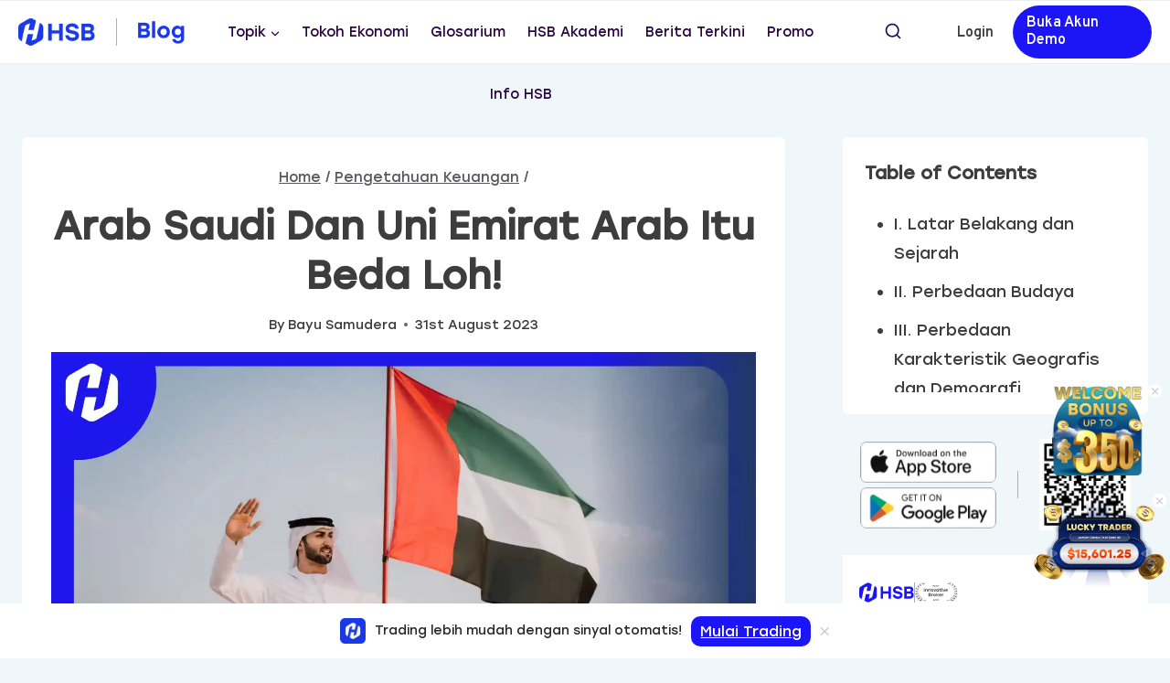

--- FILE ---
content_type: text/html; charset=UTF-8
request_url: https://blog.hsb.co.id/pengetahuan-keuangan/arab-saudi-dan-uea/
body_size: 38850
content:
<!doctype html>

<!-- Check if there's app_native=TRUE query -->

<html id lang="id" class="no-js" itemtype="https://schema.org/Blog" itemscope>
<head><meta charset="UTF-8"><script>if(navigator.userAgent.match(/MSIE|Internet Explorer/i)||navigator.userAgent.match(/Trident\/7\..*?rv:11/i)){var href=document.location.href;if(!href.match(/[?&]nowprocket/)){if(href.indexOf("?")==-1){if(href.indexOf("#")==-1){document.location.href=href+"?nowprocket=1"}else{document.location.href=href.replace("#","?nowprocket=1#")}}else{if(href.indexOf("#")==-1){document.location.href=href+"&nowprocket=1"}else{document.location.href=href.replace("#","&nowprocket=1#")}}}}</script><script>(()=>{class RocketLazyLoadScripts{constructor(){this.v="1.2.6",this.triggerEvents=["keydown","mousedown","mousemove","touchmove","touchstart","touchend","wheel"],this.userEventHandler=this.t.bind(this),this.touchStartHandler=this.i.bind(this),this.touchMoveHandler=this.o.bind(this),this.touchEndHandler=this.h.bind(this),this.clickHandler=this.u.bind(this),this.interceptedClicks=[],this.interceptedClickListeners=[],this.l(this),window.addEventListener("pageshow",(t=>{this.persisted=t.persisted,this.everythingLoaded&&this.m()})),this.CSPIssue=sessionStorage.getItem("rocketCSPIssue"),document.addEventListener("securitypolicyviolation",(t=>{this.CSPIssue||"script-src-elem"!==t.violatedDirective||"data"!==t.blockedURI||(this.CSPIssue=!0,sessionStorage.setItem("rocketCSPIssue",!0))})),document.addEventListener("DOMContentLoaded",(()=>{this.k()})),this.delayedScripts={normal:[],async:[],defer:[]},this.trash=[],this.allJQueries=[]}p(t){document.hidden?t.t():(this.triggerEvents.forEach((e=>window.addEventListener(e,t.userEventHandler,{passive:!0}))),window.addEventListener("touchstart",t.touchStartHandler,{passive:!0}),window.addEventListener("mousedown",t.touchStartHandler),document.addEventListener("visibilitychange",t.userEventHandler))}_(){this.triggerEvents.forEach((t=>window.removeEventListener(t,this.userEventHandler,{passive:!0}))),document.removeEventListener("visibilitychange",this.userEventHandler)}i(t){"HTML"!==t.target.tagName&&(window.addEventListener("touchend",this.touchEndHandler),window.addEventListener("mouseup",this.touchEndHandler),window.addEventListener("touchmove",this.touchMoveHandler,{passive:!0}),window.addEventListener("mousemove",this.touchMoveHandler),t.target.addEventListener("click",this.clickHandler),this.L(t.target,!0),this.S(t.target,"onclick","rocket-onclick"),this.C())}o(t){window.removeEventListener("touchend",this.touchEndHandler),window.removeEventListener("mouseup",this.touchEndHandler),window.removeEventListener("touchmove",this.touchMoveHandler,{passive:!0}),window.removeEventListener("mousemove",this.touchMoveHandler),t.target.removeEventListener("click",this.clickHandler),this.L(t.target,!1),this.S(t.target,"rocket-onclick","onclick"),this.M()}h(){window.removeEventListener("touchend",this.touchEndHandler),window.removeEventListener("mouseup",this.touchEndHandler),window.removeEventListener("touchmove",this.touchMoveHandler,{passive:!0}),window.removeEventListener("mousemove",this.touchMoveHandler)}u(t){t.target.removeEventListener("click",this.clickHandler),this.L(t.target,!1),this.S(t.target,"rocket-onclick","onclick"),this.interceptedClicks.push(t),t.preventDefault(),t.stopPropagation(),t.stopImmediatePropagation(),this.M()}O(){window.removeEventListener("touchstart",this.touchStartHandler,{passive:!0}),window.removeEventListener("mousedown",this.touchStartHandler),this.interceptedClicks.forEach((t=>{t.target.dispatchEvent(new MouseEvent("click",{view:t.view,bubbles:!0,cancelable:!0}))}))}l(t){EventTarget.prototype.addEventListenerWPRocketBase=EventTarget.prototype.addEventListener,EventTarget.prototype.addEventListener=function(e,i,o){"click"!==e||t.windowLoaded||i===t.clickHandler||t.interceptedClickListeners.push({target:this,func:i,options:o}),(this||window).addEventListenerWPRocketBase(e,i,o)}}L(t,e){this.interceptedClickListeners.forEach((i=>{i.target===t&&(e?t.removeEventListener("click",i.func,i.options):t.addEventListener("click",i.func,i.options))})),t.parentNode!==document.documentElement&&this.L(t.parentNode,e)}D(){return new Promise((t=>{this.P?this.M=t:t()}))}C(){this.P=!0}M(){this.P=!1}S(t,e,i){t.hasAttribute&&t.hasAttribute(e)&&(event.target.setAttribute(i,event.target.getAttribute(e)),event.target.removeAttribute(e))}t(){this._(this),"loading"===document.readyState?document.addEventListener("DOMContentLoaded",this.R.bind(this)):this.R()}k(){let t=[];document.querySelectorAll("script[type=rocketlazyloadscript][data-rocket-src]").forEach((e=>{let i=e.getAttribute("data-rocket-src");if(i&&!i.startsWith("data:")){0===i.indexOf("//")&&(i=location.protocol+i);try{const o=new URL(i).origin;o!==location.origin&&t.push({src:o,crossOrigin:e.crossOrigin||"module"===e.getAttribute("data-rocket-type")})}catch(t){}}})),t=[...new Map(t.map((t=>[JSON.stringify(t),t]))).values()],this.T(t,"preconnect")}async R(){this.lastBreath=Date.now(),this.j(this),this.F(this),this.I(),this.W(),this.q(),await this.A(this.delayedScripts.normal),await this.A(this.delayedScripts.defer),await this.A(this.delayedScripts.async);try{await this.U(),await this.H(this),await this.J()}catch(t){console.error(t)}window.dispatchEvent(new Event("rocket-allScriptsLoaded")),this.everythingLoaded=!0,this.D().then((()=>{this.O()})),this.N()}W(){document.querySelectorAll("script[type=rocketlazyloadscript]").forEach((t=>{t.hasAttribute("data-rocket-src")?t.hasAttribute("async")&&!1!==t.async?this.delayedScripts.async.push(t):t.hasAttribute("defer")&&!1!==t.defer||"module"===t.getAttribute("data-rocket-type")?this.delayedScripts.defer.push(t):this.delayedScripts.normal.push(t):this.delayedScripts.normal.push(t)}))}async B(t){if(await this.G(),!0!==t.noModule||!("noModule"in HTMLScriptElement.prototype))return new Promise((e=>{let i;function o(){(i||t).setAttribute("data-rocket-status","executed"),e()}try{if(navigator.userAgent.indexOf("Firefox/")>0||""===navigator.vendor||this.CSPIssue)i=document.createElement("script"),[...t.attributes].forEach((t=>{let e=t.nodeName;"type"!==e&&("data-rocket-type"===e&&(e="type"),"data-rocket-src"===e&&(e="src"),i.setAttribute(e,t.nodeValue))})),t.text&&(i.text=t.text),i.hasAttribute("src")?(i.addEventListener("load",o),i.addEventListener("error",(function(){i.setAttribute("data-rocket-status","failed-network"),e()})),setTimeout((()=>{i.isConnected||e()}),1)):(i.text=t.text,o()),t.parentNode.replaceChild(i,t);else{const i=t.getAttribute("data-rocket-type"),s=t.getAttribute("data-rocket-src");i?(t.type=i,t.removeAttribute("data-rocket-type")):t.removeAttribute("type"),t.addEventListener("load",o),t.addEventListener("error",(i=>{this.CSPIssue&&i.target.src.startsWith("data:")?(console.log("WPRocket: data-uri blocked by CSP -> fallback"),t.removeAttribute("src"),this.B(t).then(e)):(t.setAttribute("data-rocket-status","failed-network"),e())})),s?(t.removeAttribute("data-rocket-src"),t.src=s):t.src="data:text/javascript;base64,"+window.btoa(unescape(encodeURIComponent(t.text)))}}catch(i){t.setAttribute("data-rocket-status","failed-transform"),e()}}));t.setAttribute("data-rocket-status","skipped")}async A(t){const e=t.shift();return e&&e.isConnected?(await this.B(e),this.A(t)):Promise.resolve()}q(){this.T([...this.delayedScripts.normal,...this.delayedScripts.defer,...this.delayedScripts.async],"preload")}T(t,e){var i=document.createDocumentFragment();t.forEach((t=>{const o=t.getAttribute&&t.getAttribute("data-rocket-src")||t.src;if(o&&!o.startsWith("data:")){const s=document.createElement("link");s.href=o,s.rel=e,"preconnect"!==e&&(s.as="script"),t.getAttribute&&"module"===t.getAttribute("data-rocket-type")&&(s.crossOrigin=!0),t.crossOrigin&&(s.crossOrigin=t.crossOrigin),t.integrity&&(s.integrity=t.integrity),i.appendChild(s),this.trash.push(s)}})),document.head.appendChild(i)}j(t){let e={};function i(i,o){return e[o].eventsToRewrite.indexOf(i)>=0&&!t.everythingLoaded?"rocket-"+i:i}function o(t,o){!function(t){e[t]||(e[t]={originalFunctions:{add:t.addEventListener,remove:t.removeEventListener},eventsToRewrite:[]},t.addEventListener=function(){arguments[0]=i(arguments[0],t),e[t].originalFunctions.add.apply(t,arguments)},t.removeEventListener=function(){arguments[0]=i(arguments[0],t),e[t].originalFunctions.remove.apply(t,arguments)})}(t),e[t].eventsToRewrite.push(o)}function s(e,i){let o=e[i];e[i]=null,Object.defineProperty(e,i,{get:()=>o||function(){},set(s){t.everythingLoaded?o=s:e["rocket"+i]=o=s}})}o(document,"DOMContentLoaded"),o(window,"DOMContentLoaded"),o(window,"load"),o(window,"pageshow"),o(document,"readystatechange"),s(document,"onreadystatechange"),s(window,"onload"),s(window,"onpageshow");try{Object.defineProperty(document,"readyState",{get:()=>t.rocketReadyState,set(e){t.rocketReadyState=e},configurable:!0}),document.readyState="loading"}catch(t){console.log("WPRocket DJE readyState conflict, bypassing")}}F(t){let e;function i(e){return t.everythingLoaded?e:e.split(" ").map((t=>"load"===t||0===t.indexOf("load.")?"rocket-jquery-load":t)).join(" ")}function o(o){function s(t){const e=o.fn[t];o.fn[t]=o.fn.init.prototype[t]=function(){return this[0]===window&&("string"==typeof arguments[0]||arguments[0]instanceof String?arguments[0]=i(arguments[0]):"object"==typeof arguments[0]&&Object.keys(arguments[0]).forEach((t=>{const e=arguments[0][t];delete arguments[0][t],arguments[0][i(t)]=e}))),e.apply(this,arguments),this}}o&&o.fn&&!t.allJQueries.includes(o)&&(o.fn.ready=o.fn.init.prototype.ready=function(e){return t.domReadyFired?e.bind(document)(o):document.addEventListener("rocket-DOMContentLoaded",(()=>e.bind(document)(o))),o([])},s("on"),s("one"),t.allJQueries.push(o)),e=o}o(window.jQuery),Object.defineProperty(window,"jQuery",{get:()=>e,set(t){o(t)}})}async H(t){const e=document.querySelector("script[data-webpack]");e&&(await async function(){return new Promise((t=>{e.addEventListener("load",t),e.addEventListener("error",t)}))}(),await t.K(),await t.H(t))}async U(){this.domReadyFired=!0;try{document.readyState="interactive"}catch(t){}await this.G(),document.dispatchEvent(new Event("rocket-readystatechange")),await this.G(),document.rocketonreadystatechange&&document.rocketonreadystatechange(),await this.G(),document.dispatchEvent(new Event("rocket-DOMContentLoaded")),await this.G(),window.dispatchEvent(new Event("rocket-DOMContentLoaded"))}async J(){try{document.readyState="complete"}catch(t){}await this.G(),document.dispatchEvent(new Event("rocket-readystatechange")),await this.G(),document.rocketonreadystatechange&&document.rocketonreadystatechange(),await this.G(),window.dispatchEvent(new Event("rocket-load")),await this.G(),window.rocketonload&&window.rocketonload(),await this.G(),this.allJQueries.forEach((t=>t(window).trigger("rocket-jquery-load"))),await this.G();const t=new Event("rocket-pageshow");t.persisted=this.persisted,window.dispatchEvent(t),await this.G(),window.rocketonpageshow&&window.rocketonpageshow({persisted:this.persisted}),this.windowLoaded=!0}m(){document.onreadystatechange&&document.onreadystatechange(),window.onload&&window.onload(),window.onpageshow&&window.onpageshow({persisted:this.persisted})}I(){const t=new Map;document.write=document.writeln=function(e){const i=document.currentScript;i||console.error("WPRocket unable to document.write this: "+e);const o=document.createRange(),s=i.parentElement;let n=t.get(i);void 0===n&&(n=i.nextSibling,t.set(i,n));const c=document.createDocumentFragment();o.setStart(c,0),c.appendChild(o.createContextualFragment(e)),s.insertBefore(c,n)}}async G(){Date.now()-this.lastBreath>45&&(await this.K(),this.lastBreath=Date.now())}async K(){return document.hidden?new Promise((t=>setTimeout(t))):new Promise((t=>requestAnimationFrame(t)))}N(){this.trash.forEach((t=>t.remove()))}static run(){const t=new RocketLazyLoadScripts;t.p(t)}}RocketLazyLoadScripts.run()})();</script>
	
	<meta name="viewport" content="width=device-width, initial-scale=1, minimum-scale=1">
	<meta name='robots' content='index, follow, max-image-preview:large, max-snippet:-1, max-video-preview:-1' />

	<!-- This site is optimized with the Yoast SEO plugin v22.6 - https://yoast.com/wordpress/plugins/seo/ -->
	<title>Arab Saudi dan Uni Emirat Arab itu Beda Loh! | HSB Investasi</title><link rel="preload" data-rocket-preload as="style" href="https://fonts.googleapis.com/css?family=Overpass%3A600&#038;display=swap" /><link rel="stylesheet" href="https://fonts.googleapis.com/css?family=Overpass%3A600&#038;display=swap" media="print" onload="this.media='all'" /><noscript><link rel="stylesheet" href="https://fonts.googleapis.com/css?family=Overpass%3A600&#038;display=swap" /></noscript>
	<meta name="description" content="Jangan sampai keliru membedakan Arab Saudi dan Uni Emirat Arab dalam aspek budaya, ekonomi, dan kebijakan. Pelajari selengkapnya lewat artikel berikut ini." />
	<link rel="canonical" href="https://blog.hsb.co.id/pengetahuan-keuangan/arab-saudi-dan-uea/" />
	<meta property="og:locale" content="en_US" />
	<meta property="og:type" content="article" />
	<meta property="og:title" content="Arab Saudi dan Uni Emirat Arab itu Beda Loh! | HSB Investasi" />
	<meta property="og:description" content="Jangan sampai keliru membedakan Arab Saudi dan Uni Emirat Arab dalam aspek budaya, ekonomi, dan kebijakan. Pelajari selengkapnya lewat artikel berikut ini." />
	<meta property="og:url" content="https://blog.hsb.co.id/pengetahuan-keuangan/arab-saudi-dan-uea/" />
	<meta property="og:site_name" content="HSB Investasi" />
	<meta property="article:publisher" content="https://www.facebook.com/hsb.investasi" />
	<meta property="article:published_time" content="2023-08-31T02:00:37+00:00" />
	<meta property="article:modified_time" content="2023-12-04T09:55:46+00:00" />
	<meta property="og:image" content="https://blog.hsb.co.id/wp-content/uploads/2023/08/arab-saudi-dan-uni-emirat-arab-itu-beda-loh.webp" />
	<meta property="og:image:width" content="1920" />
	<meta property="og:image:height" content="1080" />
	<meta property="og:image:type" content="image/webp" />
	<meta name="author" content="Bayu Samudera" />
	<meta name="twitter:card" content="summary_large_image" />
	<meta name="twitter:creator" content="@hsb_investasi" />
	<meta name="twitter:site" content="@hsb_investasi" />
	<meta name="twitter:label1" content="Written by" />
	<meta name="twitter:data1" content="Bayu Samudera" />
	<meta name="twitter:label2" content="Est. reading time" />
	<meta name="twitter:data2" content="9 minutes" />
	<script type="application/ld+json" class="yoast-schema-graph">{"@context":"https://schema.org","@graph":[{"@type":"Article","@id":"https://blog.hsb.co.id/pengetahuan-keuangan/arab-saudi-dan-uea/#article","isPartOf":{"@id":"https://blog.hsb.co.id/pengetahuan-keuangan/arab-saudi-dan-uea/"},"author":{"name":"Bayu Samudera","@id":"https://blog.hsb.co.id/#/schema/person/fe9390a53475c6a6a12cfeba86848ffe"},"headline":"Arab Saudi dan Uni Emirat Arab itu Beda Loh!","datePublished":"2023-08-31T02:00:37+00:00","dateModified":"2023-12-04T09:55:46+00:00","mainEntityOfPage":{"@id":"https://blog.hsb.co.id/pengetahuan-keuangan/arab-saudi-dan-uea/"},"wordCount":1466,"publisher":{"@id":"https://blog.hsb.co.id/#organization"},"image":{"@id":"https://blog.hsb.co.id/pengetahuan-keuangan/arab-saudi-dan-uea/#primaryimage"},"thumbnailUrl":"https://blog.hsb.co.id/wp-content/uploads/2023/08/arab-saudi-dan-uni-emirat-arab-itu-beda-loh.webp","keywords":["Info Investasi"],"articleSection":["Pengetahuan Keuangan"],"inLanguage":"en-US"},{"@type":"WebPage","@id":"https://blog.hsb.co.id/pengetahuan-keuangan/arab-saudi-dan-uea/","url":"https://blog.hsb.co.id/pengetahuan-keuangan/arab-saudi-dan-uea/","name":"Arab Saudi dan Uni Emirat Arab itu Beda Loh! | HSB Investasi","isPartOf":{"@id":"https://blog.hsb.co.id/#website"},"primaryImageOfPage":{"@id":"https://blog.hsb.co.id/pengetahuan-keuangan/arab-saudi-dan-uea/#primaryimage"},"image":{"@id":"https://blog.hsb.co.id/pengetahuan-keuangan/arab-saudi-dan-uea/#primaryimage"},"thumbnailUrl":"https://blog.hsb.co.id/wp-content/uploads/2023/08/arab-saudi-dan-uni-emirat-arab-itu-beda-loh.webp","datePublished":"2023-08-31T02:00:37+00:00","dateModified":"2023-12-04T09:55:46+00:00","description":"Jangan sampai keliru membedakan Arab Saudi dan Uni Emirat Arab dalam aspek budaya, ekonomi, dan kebijakan. Pelajari selengkapnya lewat artikel berikut ini.","breadcrumb":{"@id":"https://blog.hsb.co.id/pengetahuan-keuangan/arab-saudi-dan-uea/#breadcrumb"},"inLanguage":"en-US","potentialAction":[{"@type":"ReadAction","target":["https://blog.hsb.co.id/pengetahuan-keuangan/arab-saudi-dan-uea/"]}]},{"@type":"ImageObject","inLanguage":"en-US","@id":"https://blog.hsb.co.id/pengetahuan-keuangan/arab-saudi-dan-uea/#primaryimage","url":"https://blog.hsb.co.id/wp-content/uploads/2023/08/arab-saudi-dan-uni-emirat-arab-itu-beda-loh.webp","contentUrl":"https://blog.hsb.co.id/wp-content/uploads/2023/08/arab-saudi-dan-uni-emirat-arab-itu-beda-loh.webp","width":1920,"height":1080,"caption":"seseorang mengibarkan bendera uni emirat arab"},{"@type":"BreadcrumbList","@id":"https://blog.hsb.co.id/pengetahuan-keuangan/arab-saudi-dan-uea/#breadcrumb","itemListElement":[{"@type":"ListItem","position":1,"name":"Beranda","item":"https://blog.hsb.co.id/"},{"@type":"ListItem","position":2,"name":"Arab Saudi dan Uni Emirat Arab itu Beda Loh!"}]},{"@type":"WebSite","@id":"https://blog.hsb.co.id/#website","url":"https://blog.hsb.co.id/","name":"HSB Investasi","description":"Portal informasi terkait cara, tips, langkah seputar trading (forex, komoditas, saham, dan indeks) dan informasi keuangan lainnya di Blog HSB Investasi.","publisher":{"@id":"https://blog.hsb.co.id/#organization"},"potentialAction":[{"@type":"SearchAction","target":{"@type":"EntryPoint","urlTemplate":"https://blog.hsb.co.id/?s={search_term_string}"},"query-input":"required name=search_term_string"}],"inLanguage":"en-US"},{"@type":"Organization","@id":"https://blog.hsb.co.id/#organization","name":"PT. Handal Semesta Berjangka","alternateName":"HSB Investasi","url":"https://blog.hsb.co.id/","logo":{"@type":"ImageObject","inLanguage":"en-US","@id":"https://blog.hsb.co.id/#/schema/logo/image/","url":"https://blog.hsb.co.id/wp-content/uploads/2022/11/cropped-cropped-Logo-Horizontal-Light-Blue.png","contentUrl":"https://blog.hsb.co.id/wp-content/uploads/2022/11/cropped-cropped-Logo-Horizontal-Light-Blue.png","width":1080,"height":390,"caption":"PT. Handal Semesta Berjangka"},"image":{"@id":"https://blog.hsb.co.id/#/schema/logo/image/"},"sameAs":["https://www.facebook.com/hsb.investasi","https://x.com/hsb_investasi","https://www.instagram.com/hsb.investasi","https://www.linkedin.com/company/hsb-investasi/","https://www.youtube.com/channel/UCgwdYHvoamIFTn0rxgRqX6w?reload=9"]},{"@type":"Person","@id":"https://blog.hsb.co.id/#/schema/person/fe9390a53475c6a6a12cfeba86848ffe","name":"Bayu Samudera","image":{"@type":"ImageObject","inLanguage":"en-US","@id":"https://blog.hsb.co.id/#/schema/person/image/","url":"https://blog.hsb.co.id/wp-content/uploads/2025/02/content-writer-bayu-samudera-120x120.webp","contentUrl":"https://blog.hsb.co.id/wp-content/uploads/2025/02/content-writer-bayu-samudera-120x120.webp","caption":"Bayu Samudera"},"description":"Memulai karier sebagai Content Writer di Dupoin Indonesia, di mana ia bertanggung jawab dalam pembuatan konten seputar teknologi, bisnis, dan industri kreatif. Pengalaman ini mengasah kemampuannya dalam menyampaikan informasi kompleks secara ringkas dan menarik. Saat ini, Bayu terus mengembangkan keahliannya di dunia trading dan investasi sebagai Content Writer dan Content Strategist di HSB Investasi. Pengalaman: – Content Writer di Dupoin Indonesia – Content Writer di HSB Investasi – Content Strategist di HSB Investasi Keahlian: Bayu memiliki keahlian dalam menulis artikel trading, investasi, dan ekonomi dengan gaya yang lebih mudah dipahami. Dengan pendekatan ini, ia berharap dapat membantu pembaca memperoleh wawasan yang lebih luas serta memahami dunia keuangan dengan lebih baik.","url":"https://blog.hsb.co.id/author/bayu-samudera/"}]}</script>
	<!-- / Yoast SEO plugin. -->


<link rel='dns-prefetch' href='//static.addtoany.com' />
<link href='https://fonts.gstatic.com' crossorigin rel='preconnect' />
			<script type="rocketlazyloadscript">document.documentElement.classList.remove( 'no-js' );</script>
			<style>
img.wp-smiley,
img.emoji {
	display: inline !important;
	border: none !important;
	box-shadow: none !important;
	height: 1em !important;
	width: 1em !important;
	margin: 0 0.07em !important;
	vertical-align: -0.1em !important;
	background: none !important;
	padding: 0 !important;
}
</style>
	<link data-minify="1" rel='stylesheet' id='structured-content-frontend-css' href='https://blog.hsb.co.id/wp-content/cache/min/1/wp-content/plugins/structured-content/dist/blocks.style.build.css?ver=1762505677' media='all' />
<link rel='stylesheet' id='wp-block-library-css' href='https://blog.hsb.co.id/wp-includes/css/dist/block-library/style.min.css?ver=6.3.5' media='all' />
<style id='global-styles-inline-css'>
body{--wp--preset--color--black: #000000;--wp--preset--color--cyan-bluish-gray: #abb8c3;--wp--preset--color--white: #ffffff;--wp--preset--color--pale-pink: #f78da7;--wp--preset--color--vivid-red: #cf2e2e;--wp--preset--color--luminous-vivid-orange: #ff6900;--wp--preset--color--luminous-vivid-amber: #fcb900;--wp--preset--color--light-green-cyan: #7bdcb5;--wp--preset--color--vivid-green-cyan: #00d084;--wp--preset--color--pale-cyan-blue: #8ed1fc;--wp--preset--color--vivid-cyan-blue: #0693e3;--wp--preset--color--vivid-purple: #9b51e0;--wp--preset--color--theme-palette-1: var(--global-palette1);--wp--preset--color--theme-palette-2: var(--global-palette2);--wp--preset--color--theme-palette-3: var(--global-palette3);--wp--preset--color--theme-palette-4: var(--global-palette4);--wp--preset--color--theme-palette-5: var(--global-palette5);--wp--preset--color--theme-palette-6: var(--global-palette6);--wp--preset--color--theme-palette-7: var(--global-palette7);--wp--preset--color--theme-palette-8: var(--global-palette8);--wp--preset--color--theme-palette-9: var(--global-palette9);--wp--preset--gradient--vivid-cyan-blue-to-vivid-purple: linear-gradient(135deg,rgba(6,147,227,1) 0%,rgb(155,81,224) 100%);--wp--preset--gradient--light-green-cyan-to-vivid-green-cyan: linear-gradient(135deg,rgb(122,220,180) 0%,rgb(0,208,130) 100%);--wp--preset--gradient--luminous-vivid-amber-to-luminous-vivid-orange: linear-gradient(135deg,rgba(252,185,0,1) 0%,rgba(255,105,0,1) 100%);--wp--preset--gradient--luminous-vivid-orange-to-vivid-red: linear-gradient(135deg,rgba(255,105,0,1) 0%,rgb(207,46,46) 100%);--wp--preset--gradient--very-light-gray-to-cyan-bluish-gray: linear-gradient(135deg,rgb(238,238,238) 0%,rgb(169,184,195) 100%);--wp--preset--gradient--cool-to-warm-spectrum: linear-gradient(135deg,rgb(74,234,220) 0%,rgb(151,120,209) 20%,rgb(207,42,186) 40%,rgb(238,44,130) 60%,rgb(251,105,98) 80%,rgb(254,248,76) 100%);--wp--preset--gradient--blush-light-purple: linear-gradient(135deg,rgb(255,206,236) 0%,rgb(152,150,240) 100%);--wp--preset--gradient--blush-bordeaux: linear-gradient(135deg,rgb(254,205,165) 0%,rgb(254,45,45) 50%,rgb(107,0,62) 100%);--wp--preset--gradient--luminous-dusk: linear-gradient(135deg,rgb(255,203,112) 0%,rgb(199,81,192) 50%,rgb(65,88,208) 100%);--wp--preset--gradient--pale-ocean: linear-gradient(135deg,rgb(255,245,203) 0%,rgb(182,227,212) 50%,rgb(51,167,181) 100%);--wp--preset--gradient--electric-grass: linear-gradient(135deg,rgb(202,248,128) 0%,rgb(113,206,126) 100%);--wp--preset--gradient--midnight: linear-gradient(135deg,rgb(2,3,129) 0%,rgb(40,116,252) 100%);--wp--preset--font-size--small: var(--global-font-size-small);--wp--preset--font-size--medium: var(--global-font-size-medium);--wp--preset--font-size--large: var(--global-font-size-large);--wp--preset--font-size--x-large: 42px;--wp--preset--font-size--larger: var(--global-font-size-larger);--wp--preset--font-size--xxlarge: var(--global-font-size-xxlarge);--wp--preset--spacing--20: 0.44rem;--wp--preset--spacing--30: 0.67rem;--wp--preset--spacing--40: 1rem;--wp--preset--spacing--50: 1.5rem;--wp--preset--spacing--60: 2.25rem;--wp--preset--spacing--70: 3.38rem;--wp--preset--spacing--80: 5.06rem;--wp--preset--shadow--natural: 6px 6px 9px rgba(0, 0, 0, 0.2);--wp--preset--shadow--deep: 12px 12px 50px rgba(0, 0, 0, 0.4);--wp--preset--shadow--sharp: 6px 6px 0px rgba(0, 0, 0, 0.2);--wp--preset--shadow--outlined: 6px 6px 0px -3px rgba(255, 255, 255, 1), 6px 6px rgba(0, 0, 0, 1);--wp--preset--shadow--crisp: 6px 6px 0px rgba(0, 0, 0, 1);}body { margin: 0;--wp--style--global--content-size: var(--global-calc-content-width);--wp--style--global--wide-size: var(--global-calc-wide-content-width); }.wp-site-blocks > .alignleft { float: left; margin-right: 2em; }.wp-site-blocks > .alignright { float: right; margin-left: 2em; }.wp-site-blocks > .aligncenter { justify-content: center; margin-left: auto; margin-right: auto; }:where(.is-layout-flex){gap: 0.5em;}:where(.is-layout-grid){gap: 0.5em;}body .is-layout-flow > .alignleft{float: left;margin-inline-start: 0;margin-inline-end: 2em;}body .is-layout-flow > .alignright{float: right;margin-inline-start: 2em;margin-inline-end: 0;}body .is-layout-flow > .aligncenter{margin-left: auto !important;margin-right: auto !important;}body .is-layout-constrained > .alignleft{float: left;margin-inline-start: 0;margin-inline-end: 2em;}body .is-layout-constrained > .alignright{float: right;margin-inline-start: 2em;margin-inline-end: 0;}body .is-layout-constrained > .aligncenter{margin-left: auto !important;margin-right: auto !important;}body .is-layout-constrained > :where(:not(.alignleft):not(.alignright):not(.alignfull)){max-width: var(--wp--style--global--content-size);margin-left: auto !important;margin-right: auto !important;}body .is-layout-constrained > .alignwide{max-width: var(--wp--style--global--wide-size);}body .is-layout-flex{display: flex;}body .is-layout-flex{flex-wrap: wrap;align-items: center;}body .is-layout-flex > *{margin: 0;}body .is-layout-grid{display: grid;}body .is-layout-grid > *{margin: 0;}body{padding-top: 0px;padding-right: 0px;padding-bottom: 0px;padding-left: 0px;}a:where(:not(.wp-element-button)){text-decoration: underline;}.has-black-color{color: var(--wp--preset--color--black) !important;}.has-cyan-bluish-gray-color{color: var(--wp--preset--color--cyan-bluish-gray) !important;}.has-white-color{color: var(--wp--preset--color--white) !important;}.has-pale-pink-color{color: var(--wp--preset--color--pale-pink) !important;}.has-vivid-red-color{color: var(--wp--preset--color--vivid-red) !important;}.has-luminous-vivid-orange-color{color: var(--wp--preset--color--luminous-vivid-orange) !important;}.has-luminous-vivid-amber-color{color: var(--wp--preset--color--luminous-vivid-amber) !important;}.has-light-green-cyan-color{color: var(--wp--preset--color--light-green-cyan) !important;}.has-vivid-green-cyan-color{color: var(--wp--preset--color--vivid-green-cyan) !important;}.has-pale-cyan-blue-color{color: var(--wp--preset--color--pale-cyan-blue) !important;}.has-vivid-cyan-blue-color{color: var(--wp--preset--color--vivid-cyan-blue) !important;}.has-vivid-purple-color{color: var(--wp--preset--color--vivid-purple) !important;}.has-theme-palette-1-color{color: var(--wp--preset--color--theme-palette-1) !important;}.has-theme-palette-2-color{color: var(--wp--preset--color--theme-palette-2) !important;}.has-theme-palette-3-color{color: var(--wp--preset--color--theme-palette-3) !important;}.has-theme-palette-4-color{color: var(--wp--preset--color--theme-palette-4) !important;}.has-theme-palette-5-color{color: var(--wp--preset--color--theme-palette-5) !important;}.has-theme-palette-6-color{color: var(--wp--preset--color--theme-palette-6) !important;}.has-theme-palette-7-color{color: var(--wp--preset--color--theme-palette-7) !important;}.has-theme-palette-8-color{color: var(--wp--preset--color--theme-palette-8) !important;}.has-theme-palette-9-color{color: var(--wp--preset--color--theme-palette-9) !important;}.has-black-background-color{background-color: var(--wp--preset--color--black) !important;}.has-cyan-bluish-gray-background-color{background-color: var(--wp--preset--color--cyan-bluish-gray) !important;}.has-white-background-color{background-color: var(--wp--preset--color--white) !important;}.has-pale-pink-background-color{background-color: var(--wp--preset--color--pale-pink) !important;}.has-vivid-red-background-color{background-color: var(--wp--preset--color--vivid-red) !important;}.has-luminous-vivid-orange-background-color{background-color: var(--wp--preset--color--luminous-vivid-orange) !important;}.has-luminous-vivid-amber-background-color{background-color: var(--wp--preset--color--luminous-vivid-amber) !important;}.has-light-green-cyan-background-color{background-color: var(--wp--preset--color--light-green-cyan) !important;}.has-vivid-green-cyan-background-color{background-color: var(--wp--preset--color--vivid-green-cyan) !important;}.has-pale-cyan-blue-background-color{background-color: var(--wp--preset--color--pale-cyan-blue) !important;}.has-vivid-cyan-blue-background-color{background-color: var(--wp--preset--color--vivid-cyan-blue) !important;}.has-vivid-purple-background-color{background-color: var(--wp--preset--color--vivid-purple) !important;}.has-theme-palette-1-background-color{background-color: var(--wp--preset--color--theme-palette-1) !important;}.has-theme-palette-2-background-color{background-color: var(--wp--preset--color--theme-palette-2) !important;}.has-theme-palette-3-background-color{background-color: var(--wp--preset--color--theme-palette-3) !important;}.has-theme-palette-4-background-color{background-color: var(--wp--preset--color--theme-palette-4) !important;}.has-theme-palette-5-background-color{background-color: var(--wp--preset--color--theme-palette-5) !important;}.has-theme-palette-6-background-color{background-color: var(--wp--preset--color--theme-palette-6) !important;}.has-theme-palette-7-background-color{background-color: var(--wp--preset--color--theme-palette-7) !important;}.has-theme-palette-8-background-color{background-color: var(--wp--preset--color--theme-palette-8) !important;}.has-theme-palette-9-background-color{background-color: var(--wp--preset--color--theme-palette-9) !important;}.has-black-border-color{border-color: var(--wp--preset--color--black) !important;}.has-cyan-bluish-gray-border-color{border-color: var(--wp--preset--color--cyan-bluish-gray) !important;}.has-white-border-color{border-color: var(--wp--preset--color--white) !important;}.has-pale-pink-border-color{border-color: var(--wp--preset--color--pale-pink) !important;}.has-vivid-red-border-color{border-color: var(--wp--preset--color--vivid-red) !important;}.has-luminous-vivid-orange-border-color{border-color: var(--wp--preset--color--luminous-vivid-orange) !important;}.has-luminous-vivid-amber-border-color{border-color: var(--wp--preset--color--luminous-vivid-amber) !important;}.has-light-green-cyan-border-color{border-color: var(--wp--preset--color--light-green-cyan) !important;}.has-vivid-green-cyan-border-color{border-color: var(--wp--preset--color--vivid-green-cyan) !important;}.has-pale-cyan-blue-border-color{border-color: var(--wp--preset--color--pale-cyan-blue) !important;}.has-vivid-cyan-blue-border-color{border-color: var(--wp--preset--color--vivid-cyan-blue) !important;}.has-vivid-purple-border-color{border-color: var(--wp--preset--color--vivid-purple) !important;}.has-theme-palette-1-border-color{border-color: var(--wp--preset--color--theme-palette-1) !important;}.has-theme-palette-2-border-color{border-color: var(--wp--preset--color--theme-palette-2) !important;}.has-theme-palette-3-border-color{border-color: var(--wp--preset--color--theme-palette-3) !important;}.has-theme-palette-4-border-color{border-color: var(--wp--preset--color--theme-palette-4) !important;}.has-theme-palette-5-border-color{border-color: var(--wp--preset--color--theme-palette-5) !important;}.has-theme-palette-6-border-color{border-color: var(--wp--preset--color--theme-palette-6) !important;}.has-theme-palette-7-border-color{border-color: var(--wp--preset--color--theme-palette-7) !important;}.has-theme-palette-8-border-color{border-color: var(--wp--preset--color--theme-palette-8) !important;}.has-theme-palette-9-border-color{border-color: var(--wp--preset--color--theme-palette-9) !important;}.has-vivid-cyan-blue-to-vivid-purple-gradient-background{background: var(--wp--preset--gradient--vivid-cyan-blue-to-vivid-purple) !important;}.has-light-green-cyan-to-vivid-green-cyan-gradient-background{background: var(--wp--preset--gradient--light-green-cyan-to-vivid-green-cyan) !important;}.has-luminous-vivid-amber-to-luminous-vivid-orange-gradient-background{background: var(--wp--preset--gradient--luminous-vivid-amber-to-luminous-vivid-orange) !important;}.has-luminous-vivid-orange-to-vivid-red-gradient-background{background: var(--wp--preset--gradient--luminous-vivid-orange-to-vivid-red) !important;}.has-very-light-gray-to-cyan-bluish-gray-gradient-background{background: var(--wp--preset--gradient--very-light-gray-to-cyan-bluish-gray) !important;}.has-cool-to-warm-spectrum-gradient-background{background: var(--wp--preset--gradient--cool-to-warm-spectrum) !important;}.has-blush-light-purple-gradient-background{background: var(--wp--preset--gradient--blush-light-purple) !important;}.has-blush-bordeaux-gradient-background{background: var(--wp--preset--gradient--blush-bordeaux) !important;}.has-luminous-dusk-gradient-background{background: var(--wp--preset--gradient--luminous-dusk) !important;}.has-pale-ocean-gradient-background{background: var(--wp--preset--gradient--pale-ocean) !important;}.has-electric-grass-gradient-background{background: var(--wp--preset--gradient--electric-grass) !important;}.has-midnight-gradient-background{background: var(--wp--preset--gradient--midnight) !important;}.has-small-font-size{font-size: var(--wp--preset--font-size--small) !important;}.has-medium-font-size{font-size: var(--wp--preset--font-size--medium) !important;}.has-large-font-size{font-size: var(--wp--preset--font-size--large) !important;}.has-x-large-font-size{font-size: var(--wp--preset--font-size--x-large) !important;}.has-larger-font-size{font-size: var(--wp--preset--font-size--larger) !important;}.has-xxlarge-font-size{font-size: var(--wp--preset--font-size--xxlarge) !important;}
.wp-block-navigation a:where(:not(.wp-element-button)){color: inherit;}
:where(.wp-block-post-template.is-layout-flex){gap: 1.25em;}:where(.wp-block-post-template.is-layout-grid){gap: 1.25em;}
:where(.wp-block-columns.is-layout-flex){gap: 2em;}:where(.wp-block-columns.is-layout-grid){gap: 2em;}
.wp-block-pullquote{font-size: 1.5em;line-height: 1.6;}
</style>
<link data-minify="1" rel='stylesheet' id='ilrc_style-css' href='https://blog.hsb.co.id/wp-content/cache/min/1/wp-content/plugins/internal-linking-of-related-contents/assets/css/style.css?ver=1762505677' media='all' />
<style id='ilrc_style-inline-css'>

				.internal-linking-related-contents:before { margin-top:15px}
				.internal-linking-related-contents:after { margin-bottom:15px}
				.internal-linking-related-contents .template-1,
				.internal-linking-related-contents .template-2,
				.internal-linking-related-contents .template-3,
				.internal-linking-related-contents a.template-11,
				.internal-linking-related-contents a.template-12 { background-color:#ffffff!important}
				.internal-linking-related-contents .template-1:hover,
				.internal-linking-related-contents .template-1:active,
				.internal-linking-related-contents .template-1:focus,
				.internal-linking-related-contents .template-2 span.cta,
				.internal-linking-related-contents .template-2:hover,
				.internal-linking-related-contents .template-2:active,
				.internal-linking-related-contents .template-2:focus,
				.internal-linking-related-contents .template-3:hover,
				.internal-linking-related-contents .template-3:active,
				.internal-linking-related-contents .template-3:focus,
				.internal-linking-related-contents .template-3 .postTitle,
				.internal-linking-related-contents a.template-11:hover,
				.internal-linking-related-contents a.template-11:active,
				.internal-linking-related-contents a.template-11:focus,
				.internal-linking-related-contents a.template-12:hover,
				.internal-linking-related-contents a.template-12:active,
				.internal-linking-related-contents a.template-12:focus { background-color:#001cf2!important}
				.internal-linking-related-contents .template-1 span,
				.internal-linking-related-contents .template-2 span.postTitle,
				.internal-linking-related-contents .template-3 span.cta,
				.internal-linking-related-contents a.template-11 ,
				.internal-linking-related-contents a.template-12 ,
				.internal-linking-related-contents a.template-13 { color:#001cf2}
				.internal-linking-related-contents .template-1:hover span,
				.internal-linking-related-contents .template-2:hover span.postTitle,
				.internal-linking-related-contents .template-3:hover span.cta,
				.internal-linking-related-contents a.template-11:hover ,
				.internal-linking-related-contents a.template-12:hover ,
				.internal-linking-related-contents a.template-13:hover { color:#fff!important}
				.internal-linking-related-contents .template-2 span.cta,
				.internal-linking-related-contents .template-3 span.postTitle { color:#ffffff}
</style>
<link rel='stylesheet' id='kadence-global-css' href='https://blog.hsb.co.id/wp-content/themes/kadence/assets/css/global.min.css?ver=1731318810' media='all' />
<style id='kadence-global-inline-css'>
/* Kadence Base CSS */
:root{--global-palette1:#295CFF;--global-palette2:#0E94FF;--global-palette3:#1C0D5A;--global-palette4:#3D3D3D;--global-palette5:#57575D;--global-palette6:#636363;--global-palette7:#E1EBEE;--global-palette8:#EFF7FB;--global-palette9:#ffffff;--global-palette9rgb:255, 255, 255;--global-palette-highlight:var(--global-palette1);--global-palette-highlight-alt:var(--global-palette1);--global-palette-highlight-alt2:var(--global-palette9);--global-palette-btn-bg:linear-gradient(43deg,rgb(137,32,243) 0%,rgb(255,124,88) 100%);--global-palette-btn-bg-hover:linear-gradient(135deg,rgb(137,32,243) 0%,rgb(255,124,88) 100%);--global-palette-btn:#ffffff;--global-palette-btn-hover:#ffffff;--global-body-font-family:Stolzl;--global-heading-font-family:Stolzl;--global-primary-nav-font-family:inherit;--global-fallback-font:sans-serif;--global-display-fallback-font:sans-serif;--global-content-width:px;--global-content-narrow-width:842px;--global-content-edge-padding:1.5rem;--global-content-boxed-padding:2rem;--global-calc-content-width:calc(px - var(--global-content-edge-padding) - var(--global-content-edge-padding) );--wp--style--global--content-size:var(--global-calc-content-width);}.wp-site-blocks{--global-vw:calc( 100vw - ( 0.5 * var(--scrollbar-offset)));}body{background:var(--global-palette8);}body, input, select, optgroup, textarea{font-style:normal;font-weight:400;font-size:18px;line-height:1.6;font-family:var(--global-body-font-family);color:var(--global-palette4);}.content-bg, body.content-style-unboxed .site{background:var(--global-palette9);}h1,h2,h3,h4,h5,h6{font-family:var(--global-heading-font-family);}h1{font-style:normal;font-weight:700;font-size:40px;line-height:1.5;text-transform:capitalize;color:var(--global-palette3);}h2{font-style:normal;font-weight:700;font-size:30px;line-height:1.5;text-transform:capitalize;color:var(--global-palette3);}h3{font-style:normal;font-weight:700;font-size:24px;line-height:1.5;text-transform:capitalize;color:var(--global-palette3);}h4{font-style:normal;font-weight:700;font-size:22px;line-height:1.5;text-transform:capitalize;color:var(--global-palette4);}h5{font-style:normal;font-weight:700;font-size:20px;line-height:1.5;text-transform:capitalize;color:var(--global-palette4);}h6{font-style:normal;font-weight:700;font-size:18px;line-height:1.5;text-transform:capitalize;color:var(--global-palette5);}@media all and (max-width: 767px){h1{font-size:35px;}h2{font-size:25px;}h3{font-size:23px;}h4{font-size:20px;}h5{font-size:19px;}}.entry-hero .kadence-breadcrumbs{max-width:px;}.site-container, .site-header-row-layout-contained, .site-footer-row-layout-contained, .entry-hero-layout-contained, .comments-area, .alignfull > .wp-block-cover__inner-container, .alignwide > .wp-block-cover__inner-container{max-width:var(--global-content-width);}.content-width-narrow .content-container.site-container, .content-width-narrow .hero-container.site-container{max-width:var(--global-content-narrow-width);}@media all and (min-width: 230px){.wp-site-blocks .content-container  .alignwide{margin-left:-115px;margin-right:-115px;width:unset;max-width:unset;}}@media all and (min-width: 1102px){.content-width-narrow .wp-site-blocks .content-container .alignwide{margin-left:-130px;margin-right:-130px;width:unset;max-width:unset;}}.content-style-boxed .wp-site-blocks .entry-content .alignwide{margin-left:calc( -1 * var( --global-content-boxed-padding ) );margin-right:calc( -1 * var( --global-content-boxed-padding ) );}.content-area{margin-top:5rem;margin-bottom:5rem;}@media all and (max-width: 1024px){.content-area{margin-top:3rem;margin-bottom:3rem;}}@media all and (max-width: 767px){.content-area{margin-top:2rem;margin-bottom:2rem;}}@media all and (max-width: 1024px){:root{--global-content-boxed-padding:2rem;}}@media all and (max-width: 767px){:root{--global-content-boxed-padding:1.5rem;}}.entry-content-wrap{padding:2rem;}@media all and (max-width: 1024px){.entry-content-wrap{padding:2rem;}}@media all and (max-width: 767px){.entry-content-wrap{padding:1.5rem;}}.entry.single-entry{box-shadow:0px 15px 15px -10px rgba(0,0,0,0.05);border-radius:6px 6px 6px 6px;}.entry.loop-entry{border-radius:6px 6px 6px 6px;overflow:hidden;box-shadow:0px 15px 15px -10px rgba(0,0,0,0.05);}.loop-entry .entry-content-wrap{padding:2rem;}@media all and (max-width: 1024px){.loop-entry .entry-content-wrap{padding:2rem;}}@media all and (max-width: 767px){.loop-entry .entry-content-wrap{padding:1.5rem;}}.primary-sidebar.widget-area .widget{margin-bottom:1.5em;color:var(--global-palette4);}.primary-sidebar.widget-area .widget-title{font-weight:700;font-size:20px;line-height:1.5;color:var(--global-palette3);}.elementor-button-wrapper .elementor-button{background-image:var(--global-palette-btn-bg);}.elementor-button-wrapper .elementor-button:hover, .elementor-button-wrapper .elementor-button:focus{background-image:var(--global-palette-btn-bg-hover);}button, .button, .wp-block-button__link, input[type="button"], input[type="reset"], input[type="submit"], .fl-button, .elementor-button-wrapper .elementor-button, .wc-block-components-checkout-place-order-button, .wc-block-cart__submit{font-style:normal;font-weight:600;font-size:18px;line-height:1.2;font-family:Overpass, sans-serif;text-transform:capitalize;border-radius:100px;padding:13px 28px 13px 28px;border:0px solid currentColor;box-shadow:0px 0px 0px -7px rgba(0,0,0,0);}.wp-block-button.is-style-outline .wp-block-button__link{padding:13px 28px 13px 28px;}button:hover, button:focus, button:active, .button:hover, .button:focus, .button:active, .wp-block-button__link:hover, .wp-block-button__link:focus, .wp-block-button__link:active, input[type="button"]:hover, input[type="button"]:focus, input[type="button"]:active, input[type="reset"]:hover, input[type="reset"]:focus, input[type="reset"]:active, input[type="submit"]:hover, input[type="submit"]:focus, input[type="submit"]:active, .elementor-button-wrapper .elementor-button:hover, .elementor-button-wrapper .elementor-button:focus, .elementor-button-wrapper .elementor-button:active, .wc-block-cart__submit:hover{box-shadow:0px 15px 25px -7px rgba(0,0,0,0);}.kb-button.kb-btn-global-outline.kb-btn-global-inherit{padding-top:calc(13px - 2px);padding-right:calc(28px - 2px);padding-bottom:calc(13px - 2px);padding-left:calc(28px - 2px);}@media all and (min-width: 1025px){.transparent-header .entry-hero .entry-hero-container-inner{padding-top:60px;}}@media all and (max-width: 1024px){.mobile-transparent-header .entry-hero .entry-hero-container-inner{padding-top:60px;}}@media all and (max-width: 767px){.mobile-transparent-header .entry-hero .entry-hero-container-inner{padding-top:60px;}}body.single .entry-related{background:var(--global-palette9);}.wp-site-blocks .post-title h1{font-style:normal;font-size:42px;line-height:1.3;color:var(--global-palette4);}@media all and (max-width: 767px){.wp-site-blocks .post-title h1{font-size:30px;}}.entry-hero.post-hero-section .entry-header{min-height:200px;}.loop-entry.type-post h2.entry-title{font-style:normal;color:var(--global-palette3);}.loop-entry.type-post .entry-meta{color:var(--global-palette6);}
/* Kadence Header CSS */
@media all and (max-width: 1024px){.mobile-transparent-header #masthead{position:absolute;left:0px;right:0px;z-index:100;}.kadence-scrollbar-fixer.mobile-transparent-header #masthead{right:var(--scrollbar-offset,0);}.mobile-transparent-header #masthead, .mobile-transparent-header .site-top-header-wrap .site-header-row-container-inner, .mobile-transparent-header .site-main-header-wrap .site-header-row-container-inner, .mobile-transparent-header .site-bottom-header-wrap .site-header-row-container-inner{background:transparent;}.site-header-row-tablet-layout-fullwidth, .site-header-row-tablet-layout-standard{padding:0px;}}@media all and (min-width: 1025px){.transparent-header #masthead{position:absolute;left:0px;right:0px;z-index:100;}.transparent-header.kadence-scrollbar-fixer #masthead{right:var(--scrollbar-offset,0);}.transparent-header #masthead, .transparent-header .site-top-header-wrap .site-header-row-container-inner, .transparent-header .site-main-header-wrap .site-header-row-container-inner, .transparent-header .site-bottom-header-wrap .site-header-row-container-inner{background:transparent;}}.site-branding a.brand img{max-width:100px;}.site-branding a.brand img.svg-logo-image{width:100px;}@media all and (max-width: 767px){.site-branding a.brand img{max-width:80px;}.site-branding a.brand img.svg-logo-image{width:80px;}}.site-branding{padding:0px 0px 0px 0px;}#masthead, #masthead .kadence-sticky-header.item-is-fixed:not(.item-at-start):not(.site-header-row-container):not(.site-main-header-wrap), #masthead .kadence-sticky-header.item-is-fixed:not(.item-at-start) > .site-header-row-container-inner{background:#ffffff;}.site-main-header-wrap .site-header-row-container-inner{border-top:1px solid #eeeeee;border-bottom:1px solid #eeeeee;}.site-main-header-inner-wrap{min-height:60px;}.site-main-header-wrap .site-header-row-container-inner>.site-container{padding:0px 20px 0px 20px;}.header-navigation[class*="header-navigation-style-underline"] .header-menu-container.primary-menu-container>ul>li>a:after{width:calc( 100% - 1.6em);}.main-navigation .primary-menu-container > ul > li.menu-item > a{padding-left:calc(1.6em / 2);padding-right:calc(1.6em / 2);color:#290342;}.main-navigation .primary-menu-container > ul > li.menu-item .dropdown-nav-special-toggle{right:calc(1.6em / 2);}.main-navigation .primary-menu-container > ul li.menu-item > a{font-style:normal;font-weight:400;font-size:15px;line-height:1.1;}.main-navigation .primary-menu-container > ul > li.menu-item > a:hover{color:var(--global-palette1);background:rgba(246,240,252,0);}.main-navigation .primary-menu-container > ul > li.menu-item.current-menu-item > a{color:var(--global-palette1);}.header-navigation .header-menu-container ul ul.sub-menu, .header-navigation .header-menu-container ul ul.submenu{background:var(--global-palette3);box-shadow:0px 2px 13px 0px rgba(0,0,0,0.1);}.header-navigation .header-menu-container ul ul li.menu-item, .header-menu-container ul.menu > li.kadence-menu-mega-enabled > ul > li.menu-item > a{border-bottom:1px solid rgba(255,255,255,0.1);}.header-navigation .header-menu-container ul ul li.menu-item > a{width:200px;padding-top:1em;padding-bottom:1em;color:var(--global-palette8);font-style:normal;font-size:16px;line-height:1;}.header-navigation .header-menu-container ul ul li.menu-item > a:hover{color:var(--global-palette9);background:var(--global-palette1);}.header-navigation .header-menu-container ul ul li.menu-item.current-menu-item > a{color:var(--global-palette9);background:var(--global-palette1);}.mobile-toggle-open-container .menu-toggle-open, .mobile-toggle-open-container .menu-toggle-open:focus{color:var(--global-palette3);padding:0.4em 0.6em 0.4em 0.6em;font-size:14px;}.mobile-toggle-open-container .menu-toggle-open.menu-toggle-style-bordered{border:1px solid currentColor;}.mobile-toggle-open-container .menu-toggle-open .menu-toggle-icon{font-size:30px;}.mobile-toggle-open-container .menu-toggle-open:hover, .mobile-toggle-open-container .menu-toggle-open:focus-visible{color:var(--global-palette-highlight);}.mobile-navigation ul li{font-style:normal;font-weight:600;font-size:19px;line-height:1.2;}.mobile-navigation ul li a{padding-top:1em;padding-bottom:1em;}.mobile-navigation ul li > a, .mobile-navigation ul li.menu-item-has-children > .drawer-nav-drop-wrap{color:var(--global-palette8);}.mobile-navigation ul li.current-menu-item > a, .mobile-navigation ul li.current-menu-item.menu-item-has-children > .drawer-nav-drop-wrap{color:var(--global-palette-highlight);}.mobile-navigation ul li.menu-item-has-children .drawer-nav-drop-wrap, .mobile-navigation ul li:not(.menu-item-has-children) a{border-bottom:1px solid rgba(255,255,255,0.1);}.mobile-navigation:not(.drawer-navigation-parent-toggle-true) ul li.menu-item-has-children .drawer-nav-drop-wrap button{border-left:1px solid rgba(255,255,255,0.1);}#mobile-drawer .drawer-header .drawer-toggle{padding:0.6em 0.15em 0.6em 0.15em;font-size:24px;}#main-header .header-button{font-style:normal;font-size:16px;margin:0px 0px 0px 30px;border:2px none transparent;box-shadow:0px 0px 0px -7px rgba(0,0,0,0);}#main-header .header-button:hover{box-shadow:0px 15px 25px -7px rgba(0,0,0,0.1);}.search-toggle-open-container .search-toggle-open{background:#ffffff;color:var(--global-palette3);margin:0px 0px 0px 10px;}.search-toggle-open-container .search-toggle-open.search-toggle-style-bordered{border:1px solid currentColor;}.search-toggle-open-container .search-toggle-open .search-toggle-icon{font-size:1.1em;}.search-toggle-open-container .search-toggle-open:hover, .search-toggle-open-container .search-toggle-open:focus{color:var(--global-palette9);background:var(--global-palette7);}#search-drawer .drawer-inner{background:var(--global-palette3);}
/* Kadence Footer CSS */
#colophon{background:#fffafa;}.site-middle-footer-wrap .site-footer-row-container-inner{font-style:normal;color:var(--global-palette9);}.site-footer .site-middle-footer-wrap a:where(:not(.button):not(.wp-block-button__link):not(.wp-element-button)){color:var(--global-palette9);}.site-footer .site-middle-footer-wrap a:where(:not(.button):not(.wp-block-button__link):not(.wp-element-button)):hover{color:var(--global-palette1);}.site-middle-footer-inner-wrap{padding-top:30px;padding-bottom:80px;grid-column-gap:30px;grid-row-gap:30px;}.site-middle-footer-inner-wrap .widget{margin-bottom:30px;}.site-middle-footer-inner-wrap .widget-area .widget-title{font-style:normal;color:var(--global-palette9);}.site-middle-footer-inner-wrap .site-footer-section:not(:last-child):after{right:calc(-30px / 2);}.site-top-footer-inner-wrap{padding-top:30px;padding-bottom:30px;grid-column-gap:30px;grid-row-gap:30px;}.site-top-footer-inner-wrap .widget{margin-bottom:30px;}.site-top-footer-inner-wrap .site-footer-section:not(:last-child):after{right:calc(-30px / 2);}.site-bottom-footer-wrap .site-footer-row-container-inner{font-style:normal;color:var(--global-palette9);border-top:1px none #3e3063;}.site-footer .site-bottom-footer-wrap a:where(:not(.button):not(.wp-block-button__link):not(.wp-element-button)){color:var(--global-palette6);}.site-footer .site-bottom-footer-wrap a:where(:not(.button):not(.wp-block-button__link):not(.wp-element-button)):hover{color:var(--global-palette1);}.site-bottom-footer-inner-wrap{padding-top:10px;padding-bottom:10px;grid-column-gap:30px;}.site-bottom-footer-inner-wrap .widget{margin-bottom:30px;}.site-bottom-footer-inner-wrap .widget-area .widget-title{font-style:normal;color:var(--global-palette9);}.site-bottom-footer-inner-wrap .site-footer-section:not(:last-child):after{right:calc(-30px / 2);}.footer-social-wrap .footer-social-inner-wrap{font-size:1em;gap:0.4em;}.site-footer .site-footer-wrap .site-footer-section .footer-social-wrap .footer-social-inner-wrap .social-button{color:var(--global-palette6);background:rgba(0,0,0,0);border:2px none transparent;border-radius:3px;}.site-footer .site-footer-wrap .site-footer-section .footer-social-wrap .footer-social-inner-wrap .social-button:hover{color:var(--global-palette1);}#colophon .footer-navigation .footer-menu-container > ul > li > a{padding-left:calc(1.6em / 2);padding-right:calc(1.6em / 2);padding-top:calc(0.6em / 2);padding-bottom:calc(0.6em / 2);color:var(--global-palette6);}#colophon .footer-navigation .footer-menu-container > ul li a{font-style:normal;font-weight:400;font-size:18px;line-height:1.1;}#colophon .footer-navigation .footer-menu-container > ul li a:hover{color:var(--global-palette-highlight);}#colophon .footer-navigation .footer-menu-container > ul li.current-menu-item > a{color:var(--global-palette1);}
/* Kadence Pro Header CSS */
.header-navigation-dropdown-direction-left ul ul.submenu, .header-navigation-dropdown-direction-left ul ul.sub-menu{right:0px;left:auto;}.rtl .header-navigation-dropdown-direction-right ul ul.submenu, .rtl .header-navigation-dropdown-direction-right ul ul.sub-menu{left:0px;right:auto;}.header-account-button .nav-drop-title-wrap > .kadence-svg-iconset, .header-account-button > .kadence-svg-iconset{font-size:1.2em;}.site-header-item .header-account-button .nav-drop-title-wrap, .site-header-item .header-account-wrap > .header-account-button{display:flex;align-items:center;}.header-account-style-icon_label .header-account-label{padding-left:5px;}.header-account-style-label_icon .header-account-label{padding-right:5px;}.site-header-item .header-account-wrap .header-account-button{text-decoration:none;box-shadow:none;color:inherit;background:transparent;padding:0.6em 0em 0.6em 0em;}.header-mobile-account-wrap .header-account-button .nav-drop-title-wrap > .kadence-svg-iconset, .header-mobile-account-wrap .header-account-button > .kadence-svg-iconset{font-size:1.2em;}.header-mobile-account-wrap .header-account-button .nav-drop-title-wrap, .header-mobile-account-wrap > .header-account-button{display:flex;align-items:center;}.header-mobile-account-wrap.header-account-style-icon_label .header-account-label{padding-left:5px;}.header-mobile-account-wrap.header-account-style-label_icon .header-account-label{padding-right:5px;}.header-mobile-account-wrap .header-account-button{text-decoration:none;box-shadow:none;color:inherit;background:transparent;padding:0.6em 0em 0.6em 0em;}#login-drawer .drawer-inner .drawer-content{display:flex;justify-content:center;align-items:center;position:absolute;top:0px;bottom:0px;left:0px;right:0px;padding:0px;}#loginform p label{display:block;}#login-drawer #loginform{width:100%;}#login-drawer #loginform input{width:100%;}#login-drawer #loginform input[type="checkbox"]{width:auto;}#login-drawer .drawer-inner .drawer-header{position:relative;z-index:100;}#login-drawer .drawer-content_inner.widget_login_form_inner{padding:2em;width:100%;max-width:350px;border-radius:.25rem;background:var(--global-palette9);color:var(--global-palette4);}#login-drawer .lost_password a{color:var(--global-palette6);}#login-drawer .lost_password, #login-drawer .register-field{text-align:center;}#login-drawer .widget_login_form_inner p{margin-top:1.2em;margin-bottom:0em;}#login-drawer .widget_login_form_inner p:first-child{margin-top:0em;}#login-drawer .widget_login_form_inner label{margin-bottom:0.5em;}#login-drawer hr.register-divider{margin:1.2em 0;border-width:1px;}#login-drawer .register-field{font-size:90%;}@media all and (min-width: 1025px){#login-drawer hr.register-divider.hide-desktop{display:none;}#login-drawer p.register-field.hide-desktop{display:none;}}@media all and (max-width: 1024px){#login-drawer hr.register-divider.hide-mobile{display:none;}#login-drawer p.register-field.hide-mobile{display:none;}}@media all and (max-width: 767px){#login-drawer hr.register-divider.hide-mobile{display:none;}#login-drawer p.register-field.hide-mobile{display:none;}}.tertiary-navigation .tertiary-menu-container > ul > li.menu-item > a{padding-left:calc(1.2em / 2);padding-right:calc(1.2em / 2);padding-top:0.6em;padding-bottom:0.6em;color:var(--global-palette5);}.tertiary-navigation .tertiary-menu-container > ul > li.menu-item > a:hover{color:var(--global-palette-highlight);}.tertiary-navigation .tertiary-menu-container > ul > li.menu-item.current-menu-item > a{color:var(--global-palette3);}.header-navigation[class*="header-navigation-style-underline"] .header-menu-container.tertiary-menu-container>ul>li>a:after{width:calc( 100% - 1.2em);}.quaternary-navigation .quaternary-menu-container > ul > li.menu-item > a{padding-left:calc(1.2em / 2);padding-right:calc(1.2em / 2);padding-top:0.6em;padding-bottom:0.6em;color:var(--global-palette5);}.quaternary-navigation .quaternary-menu-container > ul > li.menu-item > a:hover{color:var(--global-palette-highlight);}.quaternary-navigation .quaternary-menu-container > ul > li.menu-item.current-menu-item > a{color:var(--global-palette3);}.header-navigation[class*="header-navigation-style-underline"] .header-menu-container.quaternary-menu-container>ul>li>a:after{width:calc( 100% - 1.2em);}#main-header .header-divider{border-right:1px solid var(--global-palette6);height:50%;}#main-header .header-divider2{border-right:1px solid var(--global-palette6);height:50%;}#main-header .header-divider3{border-right:1px solid var(--global-palette6);height:50%;}#mobile-header .header-mobile-divider, #mobile-drawer .header-mobile-divider{border-right:1px solid var(--global-palette6);height:50%;}#mobile-drawer .header-mobile-divider{border-top:1px solid var(--global-palette6);width:50%;}#mobile-header .header-mobile-divider2{border-right:1px solid var(--global-palette6);height:50%;}#mobile-drawer .header-mobile-divider2{border-top:1px solid var(--global-palette6);width:50%;}.header-item-search-bar form ::-webkit-input-placeholder{color:currentColor;opacity:0.5;}.header-item-search-bar form ::placeholder{color:currentColor;opacity:0.5;}.header-search-bar form{max-width:100%;width:240px;}.header-mobile-search-bar form{max-width:calc(100vw - var(--global-sm-spacing) - var(--global-sm-spacing));width:240px;}.header-widget-lstyle-normal .header-widget-area-inner a:not(.button){text-decoration:underline;}.element-contact-inner-wrap{display:flex;flex-wrap:wrap;align-items:center;margin-top:-0.6em;margin-left:calc(-0.6em / 2);margin-right:calc(-0.6em / 2);}.element-contact-inner-wrap .header-contact-item{display:inline-flex;flex-wrap:wrap;align-items:center;margin-top:0.6em;margin-left:calc(0.6em / 2);margin-right:calc(0.6em / 2);}.element-contact-inner-wrap .header-contact-item .kadence-svg-iconset{font-size:1em;}.header-contact-item img{display:inline-block;}.header-contact-item .contact-label{margin-left:0.3em;}.rtl .header-contact-item .contact-label{margin-right:0.3em;margin-left:0px;}.header-mobile-contact-wrap .element-contact-inner-wrap{display:flex;flex-wrap:wrap;align-items:center;margin-top:-0.6em;margin-left:calc(-0.6em / 2);margin-right:calc(-0.6em / 2);}.header-mobile-contact-wrap .element-contact-inner-wrap .header-contact-item{display:inline-flex;flex-wrap:wrap;align-items:center;margin-top:0.6em;margin-left:calc(0.6em / 2);margin-right:calc(0.6em / 2);}.header-mobile-contact-wrap .element-contact-inner-wrap .header-contact-item .kadence-svg-iconset{font-size:1em;}#main-header .header-button2{font-style:normal;font-size:16px;margin:0px 0px 0px 0px;border-radius:50px 50px 50px 50px;color:var(--global-palette9);background:#1c16f7;border:2px none currentColor;box-shadow:0px 0px 0px -7px rgba(0,0,0,0);}#main-header .header-button2.button-size-custom{padding:10px 15px 10px 15px;}#main-header .header-button2:hover{box-shadow:0px 15px 25px -7px rgba(0,0,0,0.1);}.mobile-header-button2-wrap .mobile-header-button-inner-wrap .mobile-header-button2{border:2px none transparent;box-shadow:0px 0px 0px -7px rgba(0,0,0,0);}.mobile-header-button2-wrap .mobile-header-button-inner-wrap .mobile-header-button2:hover{box-shadow:0px 15px 25px -7px rgba(0,0,0,0.1);}#widget-drawer.popup-drawer-layout-fullwidth .drawer-content .header-widget2, #widget-drawer.popup-drawer-layout-sidepanel .drawer-inner{max-width:400px;}#widget-drawer.popup-drawer-layout-fullwidth .drawer-content .header-widget2{margin:0 auto;}.widget-toggle-open{display:flex;align-items:center;background:transparent;box-shadow:none;}.widget-toggle-open:hover, .widget-toggle-open:focus{border-color:currentColor;background:transparent;box-shadow:none;}.widget-toggle-open .widget-toggle-icon{display:flex;}.widget-toggle-open .widget-toggle-label{padding-right:5px;}.rtl .widget-toggle-open .widget-toggle-label{padding-left:5px;padding-right:0px;}.widget-toggle-open .widget-toggle-label:empty, .rtl .widget-toggle-open .widget-toggle-label:empty{padding-right:0px;padding-left:0px;}.widget-toggle-open-container .widget-toggle-open{color:var(--global-palette5);padding:0.4em 0.6em 0.4em 0.6em;font-size:14px;}.widget-toggle-open-container .widget-toggle-open.widget-toggle-style-bordered{border:1px solid currentColor;}.widget-toggle-open-container .widget-toggle-open .widget-toggle-icon{font-size:20px;}.widget-toggle-open-container .widget-toggle-open:hover, .widget-toggle-open-container .widget-toggle-open:focus{color:var(--global-palette-highlight);}#widget-drawer .header-widget-2style-normal a:not(.button){text-decoration:underline;}#widget-drawer .header-widget-2style-plain a:not(.button){text-decoration:none;}#widget-drawer .header-widget2 .widget-title{color:var(--global-palette9);}#widget-drawer .header-widget2{color:var(--global-palette8);}#widget-drawer .header-widget2 a:not(.button), #widget-drawer .header-widget2 .drawer-sub-toggle{color:var(--global-palette8);}#widget-drawer .header-widget2 a:not(.button):hover, #widget-drawer .header-widget2 .drawer-sub-toggle:hover{color:var(--global-palette9);}#mobile-secondary-site-navigation ul li{font-size:14px;}#mobile-secondary-site-navigation ul li a{padding-top:1em;padding-bottom:1em;}#mobile-secondary-site-navigation ul li > a, #mobile-secondary-site-navigation ul li.menu-item-has-children > .drawer-nav-drop-wrap{color:var(--global-palette8);}#mobile-secondary-site-navigation ul li.current-menu-item > a, #mobile-secondary-site-navigation ul li.current-menu-item.menu-item-has-children > .drawer-nav-drop-wrap{color:var(--global-palette-highlight);}#mobile-secondary-site-navigation ul li.menu-item-has-children .drawer-nav-drop-wrap, #mobile-secondary-site-navigation ul li:not(.menu-item-has-children) a{border-bottom:1px solid rgba(255,255,255,0.1);}#mobile-secondary-site-navigation:not(.drawer-navigation-parent-toggle-true) ul li.menu-item-has-children .drawer-nav-drop-wrap button{border-left:1px solid rgba(255,255,255,0.1);}
</style>
<link rel='stylesheet' id='kadence-header-css' href='https://blog.hsb.co.id/wp-content/themes/kadence/assets/css/header.min.css?ver=1731318810' media='all' />
<link rel='stylesheet' id='kadence-content-css' href='https://blog.hsb.co.id/wp-content/themes/kadence/assets/css/content.min.css?ver=1731318810' media='all' />
<link rel='stylesheet' id='kadence-sidebar-css' href='https://blog.hsb.co.id/wp-content/themes/kadence/assets/css/sidebar.min.css?ver=1731318810' media='all' />
<link rel='stylesheet' id='kadence-footer-css' href='https://blog.hsb.co.id/wp-content/themes/kadence/assets/css/footer.min.css?ver=1731318810' media='all' />
<link data-minify="1" rel='stylesheet' id='menu-addons-css' href='https://blog.hsb.co.id/wp-content/cache/min/1/wp-content/plugins/kadence-pro/dist/mega-menu/menu-addon.css?ver=1762505677' media='all' />
<link data-minify="1" rel='stylesheet' id='tablepress-default-css' href='https://blog.hsb.co.id/wp-content/cache/min/1/wp-content/plugins/tablepress/css/build/default.css?ver=1762505677' media='all' />
<style id='kadence-custom-font-css-inline-css'>
@font-face {font-family: "Stolzl";font-style: normal;font-weight: 400;src:local("Stolzl Regular"),url("https://blog.hsb.co.id/wp-content/uploads/2024/11/Stolzl-Regular.woff2") format("woff2"),url("https://blog.hsb.co.id/wp-content/uploads/2024/11/Stolzl-Regular.woff") format("woff");font-display: swap;}
</style>
<link rel='stylesheet' id='addtoany-css' href='https://blog.hsb.co.id/wp-content/plugins/add-to-any/addtoany.min.css?ver=1.16' media='all' />
<style id='kadence-blocks-global-variables-inline-css'>
:root {--global-kb-font-size-sm:clamp(0.8rem, 0.73rem + 0.217vw, 0.9rem);--global-kb-font-size-md:clamp(1.1rem, 0.995rem + 0.326vw, 1.25rem);--global-kb-font-size-lg:clamp(1.75rem, 1.576rem + 0.543vw, 2rem);--global-kb-font-size-xl:clamp(2.25rem, 1.728rem + 1.63vw, 3rem);--global-kb-font-size-xxl:clamp(2.5rem, 1.456rem + 3.26vw, 4rem);--global-kb-font-size-xxxl:clamp(2.75rem, 0.489rem + 7.065vw, 6rem);}
</style>
<script type="rocketlazyloadscript" id="addtoany-core-js-before">
window.a2a_config=window.a2a_config||{};a2a_config.callbacks=[];a2a_config.overlays=[];a2a_config.templates={};
</script>
<script type="rocketlazyloadscript" defer data-rocket-src='https://static.addtoany.com/menu/page.js' id='addtoany-core-js'></script>
<script src='https://blog.hsb.co.id/wp-includes/js/jquery/jquery.min.js?ver=3.7.0' id='jquery-core-js' data-rocket-defer defer></script>
<script type="rocketlazyloadscript" data-rocket-src='https://blog.hsb.co.id/wp-includes/js/jquery/jquery-migrate.min.js?ver=3.4.1' id='jquery-migrate-js' data-rocket-defer defer></script>
<script type="rocketlazyloadscript" defer data-rocket-src='https://blog.hsb.co.id/wp-content/plugins/add-to-any/addtoany.min.js?ver=1.1' id='addtoany-jquery-js'></script>
<link rel="https://api.w.org/" href="https://blog.hsb.co.id/wp-json/" /><link rel="alternate" type="application/json" href="https://blog.hsb.co.id/wp-json/wp/v2/posts/30658" /><link rel="EditURI" type="application/rsd+xml" title="RSD" href="https://blog.hsb.co.id/xmlrpc.php?rsd" />
<meta name="generator" content="WordPress 6.3.5" />
<link rel='shortlink' href='https://blog.hsb.co.id/?p=30658' />
<link rel="alternate" type="application/json+oembed" href="https://blog.hsb.co.id/wp-json/oembed/1.0/embed?url=https%3A%2F%2Fblog.hsb.co.id%2Fpengetahuan-keuangan%2Farab-saudi-dan-uea%2F" />
<link rel="alternate" type="text/xml+oembed" href="https://blog.hsb.co.id/wp-json/oembed/1.0/embed?url=https%3A%2F%2Fblog.hsb.co.id%2Fpengetahuan-keuangan%2Farab-saudi-dan-uea%2F&#038;format=xml" />
<script type="rocketlazyloadscript" data-minify="1" data-rocket-src="https://blog.hsb.co.id/wp-content/cache/min/1/jquery-3.6.0.min.js?ver=1762505677" data-rocket-defer defer></script>
<script type="rocketlazyloadscript" data-rocket-type="text/javascript">window.addEventListener('DOMContentLoaded', function() {
  $(document).on("mouseup", "a", function (event) {
    var getSearch = window.location.search;
    var currentUrl = window.location.href;
    var anowUrl = $(this).attr("href");

    var utmMedium = "utm_medium=blog";
    var utmContent =
      "utm_content=" + currentUrl.replace("?", "/").replace("&", "/");

    if (anowUrl && anowUrl.includes("https://hsb-investasi.onelink.me")) {
      let pid = "pid=blog";
      let afAdset =
        "af_adset=" + currentUrl.replace("?", "/").replace("&", "/");

      if (anowUrl.includes("?pid")) {
        anowUrl += "&" + afAdset;
      } else {
        anowUrl += "?" + pid + "&" + afAdset;
      }
    } else if (
      anowUrl &&
      (anowUrl.includes("https://www.hsb.co.id/register") ||
        anowUrl.includes("https://www.hsb.co.id/login"))
    ) {
      if (getSearch) {
        if (anowUrl.includes("?")) {
          anowUrl = anowUrl + "&" + getSearch.replace("?", "");
        } else {
          anowUrl = anowUrl + getSearch;
        }
      }
      if (anowUrl.includes("https://www.hsb.co.id/login")) {
        utmMedium = "utm_medium=blog_login";
      }
      if (!anowUrl.includes("utm_medium")) {
        if (anowUrl.includes("?")) {
          anowUrl = anowUrl + "&" + utmMedium;
        } else {
          anowUrl = anowUrl + "?" + utmMedium;
        }
      }
      if (!anowUrl.includes("utm_content")) {
        if (anowUrl.includes("?")) {
          anowUrl = anowUrl + "&" + utmContent;
        } else {
          anowUrl = anowUrl + "?" + utmContent;
        }
      }
    } else {
      // Attach ?download_banner and ?app_native to every link too
      const url = new URL(window.location.href);
      const downloadBannerVal = url.searchParams.get("download_banner");
	  const appNative = url.searchParams.get("app_native");

      if (downloadBannerVal) {
        if (anowUrl.includes("?")) {
          anowUrl = anowUrl + "&" + "download_banner=" + downloadBannerVal;
        } else {
          anowUrl = anowUrl + "?" + "download_banner=" + downloadBannerVal;
        }
      }
	  if (appNative) {
        if (anowUrl.includes("?")) {
          anowUrl = anowUrl + "&" + "app_native=" + appNative;
        } else {
          anowUrl = anowUrl + "?" + "app_native=" + appNative;
        }
      }
    }

    $(this).attr("href", anowUrl);
  });
});</script>

<!-- Google Tag Manager -->
<script type="rocketlazyloadscript">
  (function (w, d, s, l, i) {
    w[l] = w[l] || [];
    w[l].push({ "gtm.start": new Date().getTime(), event: "gtm.js" });
    var f = d.getElementsByTagName(s)[0],
      j = d.createElement(s),
      dl = l != "dataLayer" ? "&l=" + l : "";
    j.async = true;
    j.src = "https://www.googletagmanager.com/gtm.js?id=" + i + dl;
    f.parentNode.insertBefore(j, f);
  })(window, document, "script", "dataLayer", "GTM-TBJT4PB");
</script>
<!-- End Google Tag Manager -->

<!-- Meta Pixel Code -->
<script type="rocketlazyloadscript">
  !(function (f, b, e, v, n, t, s) {
    if (f.fbq) return;
    n = f.fbq = function () {
      n.callMethod ? n.callMethod.apply(n, arguments) : n.queue.push(arguments);
    };
    if (!f._fbq) f._fbq = n;
    n.push = n;
    n.loaded = !0;
    n.version = "2.0";
    n.queue = [];
    t = b.createElement(e);
    t.async = !0;
    t.src = v;
    s = b.getElementsByTagName(e)[0];
    s.parentNode.insertBefore(t, s);
  })(
    window,
    document,
    "script",
    "https://connect.facebook.net/en_US/fbevents.js"
  );
  fbq("init", "370939279363103");
  fbq("track", "PageView");
</script>
<noscript
  ><img
    height="1"
    width="1"
    style="display: none"
    src="https://www.facebook.com/tr?id=370939279363103&ev=PageView&noscript=1"
/></noscript>
<!-- End Meta Pixel Code -->

<link
  rel="icon"
  href="https://blog.hsb.co.id/wp-content/uploads/2023/08/hsb-logo.svg"
  type="image/x-icon"
/>
<link
  rel="shortcut icon"
  href="https://blog.hsb.co.id/wp-content/uploads/2023/08/hsb-logo.svg"
  type="image/x-icon"
/>
<meta name="redi-version" content="1.2.7" /><script type="rocketlazyloadscript">// 	Hide some elements when accessed from app

  (function appNativeInit() {
    const query = window.location.search;
	  
    if (query.includes("app_native=TRUE")) {
      document.documentElement.classList.add("from-app");
    }
  })();</script>
<link rel="icon" href="https://blog.hsb.co.id/wp-content/uploads/2024/08/cropped-hsb-icon-1-32x32.png" sizes="32x32" />
<link rel="icon" href="https://blog.hsb.co.id/wp-content/uploads/2024/08/cropped-hsb-icon-1-192x192.png" sizes="192x192" />
<link rel="apple-touch-icon" href="https://blog.hsb.co.id/wp-content/uploads/2024/08/cropped-hsb-icon-1-180x180.png" />
<meta name="msapplication-TileImage" content="https://blog.hsb.co.id/wp-content/uploads/2024/08/cropped-hsb-icon-1-270x270.png" />
		<style id="wp-custom-css">
			@keyframes anim-moema-1 {
  60% {
    -webkit-transform: scale3d(0.8, 0.8, 1);
    transform: scale3d(0.8, 0.8, 1);
  }
  85% {
    -webkit-transform: scale3d(1.1, 1.1, 1);
    transform: scale3d(1.1, 1.1, 1);
  }
  100% {
    -webkit-transform: scale3d(1, 1, 1);
    transform: scale3d(1, 1, 1);
  }
}

/* Hide some elements if it's from app */
html.from-app #mobile-header,
html.from-app #masthead,
html.from-app .site-bottom-footer-wrap,
html.from-app .site-footer-middle-section-2, html.from-app .site-top-footer-wrap {
  display: none !important;
}

.button:hover {
    -webkit-transition: background-color 0.1s 0.3s, color 0.1s 0.3s;
    -o-transition: background-color 0.1s 0.3s, color 0.1s 0.3s;
    transition: background-color 0.1s 0.3s, color 0.1s 0.3s;
    -webkit-animation: anim-moema-1 0.3s forwards;
    animation: anim-moema-1 0.3s forwards;
    text-decoration: none;
    color: #fff;
}

/* Sticky Banner */
.download-sticky {
	display: flex;
	align-items: center;
	justify-content: center;
	padding: 10px;
	width: 100%; /* Or a fixed width if necessary */
	box-sizing: border-box; /* To prevent any padding from affecting layout */
	height: 40px;
}
.smallLogo {
	width: 28px;
	height: 28px;
	margin-right: 10px;
}
.wordings {
	font-size: 14px;
	overflow: hidden;
	color: #292828;
	text-align: left;
}
.startBtn {
  font-size: 16px;
  background-color: #1c16f7;
  color: white;
  border-radius: 10px;
  padding: 4px 10px;
  margin-left: 10px;
}
.startBtn a {
  color: white !important;
}
.close-btn {
	margin-left: 10px;
	width: 10px;
	height: 10px;
	cursor: pointer;
}

/* Sticky Footer */
.site-bottom-footer-wrap {
	  bottom: 0;
    position: fixed;
    background-color: white;
    width: 100%;
    z-index: 100;
}

/* Floating banners */
.site-top-footer-wrap {
	  bottom: 20px;
    position: fixed;
		right: -100px;
    z-index: 100;
}
#block-61 {
	  display: flex;
    flex-direction: column;
    align-items: center;
}
.fl-banner1, .fl-banner2 {
	position: relative;
}
.fl-banner1-img {
	width: 100px;
	height: 100px;
}
.fl-banner2-img {
	width: 150px;
}
.close-btn-fl-banner1 {
		width: 15px;
    background: white;
    padding: 3px;
    border-radius: 100%;
    position: absolute;
    top: 0;
    right: -20px;
		cursor: pointer;
}
.close-btn-fl-banner2 {
		width: 15px;
    background: white;
    padding: 3px;
    border-radius: 100%;
    position: absolute;
    top: 20px;
    right: 0px;
		cursor: pointer;
}

/* Header logo */
.header-html-inner .pic {
	display: flex;
	align-items: center;
}
#hsb-logo {
	height: 30px;
}
.line {
		border-left: 1px solid #aeaeae;
    height: 30px;
    margin: 0 23px;
}
#blog-logo {
	height: 25px;
}

.site-header-inner-wrap {
	background-color: white;
}


/* Sticky sidebar on posts */
#secondary {
	position: sticky;
	top: 150px;
	height: 100vh;
	max-width: 400px;
	margin: 0 auto;
}

#secondary .kb-table-of-content-list {
	max-height: 200px;
    overflow: hidden;
    overflow-y: auto;
	padding-bottom: 20px;
}

.download {
	display: flex;
	align-items: center;
	justify-content: center;
}
.down-btn {
	  display: flex;
    flex-direction: column;
    justify-content: space-around;
	height: 100px;
}
.downcode {
	height: 100px;
}
.kb-button {
		border-radius: 20px;
    width: 300px;
    padding: 15px 0;
}
#expand-btn {
	display: none;
}

/* Archive bio */
.archive .archive-description {
	padding: 50px;
	max-width: 1000px;
}

/* ALM posts */
#ajax-load-more {
	margin-top: 40px;
}

/* YARPP related posts */
.yarpp {
	margin-top: 50px !important;
}
.yarpp ul {
	list-style: none;
	margin-top: 10px;
	margin-left: -35px;
}
.yarpp ul li {
	margin-bottom: 10px;
}
.yarpp ul li a {
	display: flex;
}
.yarpp ul li a img {
	margin-right: 10px;
	border-radius: 4px;
}
#secondary .yarpp ul {
	margin-left: -10px;
}

/* Make footer appears in front of sidebar when scrolling down */
#colophon {
	z-index: 100;
}

/* Remove prev & next post */
.navigation.post-navigation {
    display: none;
}


@media (max-width: 750px) {
	body, input, select, optgroup, textarea {
		font-size: 16px;	
	}
	
	/* Floating banners */
.site-top-footer-wrap {
		right: -20px;
}
	
	/* Spacing on top of pages	 */
	.entry-title {
		margin-top: 50px;
	}
	
	/* Archive bio */
.archive .archive-description {
	padding: 10px 10px 20px 10px;
}
	
	/* Sticky Banner	 */
	.download-sticky {
		height: 60px;
	}
	.wordings {
		font-size: 14px;
	}
	.startBtn {
		padding: 10px;
		margin-left: 2px;
	}
	.startBtn a {
		font-size: 14px;
		display: inline-block;
		line-height: 14px;
	}
	.close-btn {
		margin-left: 10px;
    width: 10px;
	}
	
	/* 	Cards */
	.wp-block-heading {
		text-align: center;
		padding-bottom: 20px;
	}
	
	.kt-row-column-wrap {
		gap: 0;
	}
	
	.wp-block-kadence-posts .entry, #archive-container .entry, #ajax-load-more .alm-item {
  display: flex; /* Use flexbox to align image and content horizontally */
  flex-direction: row; /* Ensure the image and text are side by side */
  align-items: flex-start; /* Align content to the top */
  gap: 10px; /* Space between the image and the text */
  background: #fff; /* Card background color */
  border: 1px solid #ddd; /* Optional: Card border */
  border-radius: 8px; /* Optional: Rounded corners */
  overflow: hidden; /* Clip content overflow */
  box-shadow: 0 4px 6px rgba(0, 0, 0, 0.1); /* Optional: Add a shadow */
  padding: 5px 10px; /* Add padding inside the card */
	margin-bottom: 10px;
	height: 140px;
}
	
	.wp-site-blocks .post-thumbnail.kadence-thumbnail-ratio-9-16, #archive-container .entry .post-thumbnail {
		padding: 0;
	}
	
	.wp-site-blocks .post-thumbnail .post-thumbnail-inner {
		position: unset;
}
	
	.wp-block-kadence-posts, .kt-row-column-wrap.kt-has-2-columns, #archive-container {
		row-gap: 0;
}
	
.entry .post-thumbnail {
  flex: 0 0 40%; /* Prevent flexbox from resizing it */
  overflow: hidden; /* Crop anything that exceeds the container */
	height: 100%;
	display: flex;
	align-items: center;
}

.entry .post-thumbnail img {
  width: 100%; /* Force the image to fill the container's width */
  height: 50%; /* Force the image to fill the container's height */
  object-fit: cover; /* Ensure proper cropping */
  object-position: center; /* Focus on the center */
  display: block; /* Remove inline spacing issues from `img` */
	border-radius: 4px;
}
	
	/* ALM posts */
	#ajax-load-more {
		margin-top: 0;
	}

/* Style the text content */
.wp-block-kadence-posts .entry .entry-content-wrap, #archive-container .entry .entry-content-wrap {
  flex: 1; /* Allow the content to take the remaining width */
  padding: 10px 0; /* Add some vertical spacing */
}

/* Style the title */
.wp-block-kadence-posts .entry .entry-title a, #archive-container .entry .entry-title a {
  font-size: 0.7rem;
	line-height: 1rem;
  color: #333;
  text-decoration: none;
  font-weight: bold;
  display: inline-block;
}

/* Style the meta information */
.wp-block-kadence-posts .entry .entry-meta, #archive-container .entry .entry-meta {
  font-size: 0.5rem;
  color: #777;
}
	
	.loop-entry .entry-taxonomies, #archive-container .entry-taxonomies {
		margin-bottom: 0;
	}

	
/* Style the category link */
	.wp-block-kadence-posts .entry .category-links a, #archive-container .entry .category-links a {
		font-size: 0.5rem;
		text-decoration: none;
		padding: 5px 10px;
		border-radius: 15px;
		display: inline-block;
	}

	.single-content .wp-block-columns {
		margin-bottom: 0;
	}
	
	
/* Related posts	 */
	.wp-site-blocks .content-container .alignwide 	{
		margin-left: 0;
		margin-right: 0;
	}
	
/* Target the parent sidebar container */
    .content-container {
        display: flex;
        flex-direction: column;
    }

    /* Move TOC above content in the sidebar */
    #secondary {
			position: unset;
			  margin-left: -1.5rem;
        margin-right: -1.5rem;
        width: auto;
			height: auto;
        overflow: hidden;
        padding: 0;
			padding-bottom: 20px;
        margin-top: 10px;
			background-color: #efeded;
    }
	
	#secondary .kb-table-of-content-wrap {
		background-color: unset;
}
	
	#secondary .kb-table-of-content-list {
		max-height: unset;
		padding-bottom: 0;
	}
	
	#secondary .kb-table-of-content-list li:nth-child(n+5) 		{
			display: none;
		}
	
	#expand-btn {
		display: block;
		margin-top: -20px;
		padding: 0;
		background: unset;
		color: black;
		text-decoration: underline;
		text-align: center;
		width: 100%;
		font-family: Stolzl;
		font-weight: 500;
		color: #3f3f3f;
		font-size: 16px;
	}
	
/* 	don't show  sidebar's related posts on mobile*/
	#secondary #block-59 {
display: none
	}
}
		</style>
		<noscript><style id="rocket-lazyload-nojs-css">.rll-youtube-player, [data-lazy-src]{display:none !important;}</style></noscript><meta name="generator" content="WP Rocket 3.17.4" data-wpr-features="wpr_delay_js wpr_defer_js wpr_minify_js wpr_lazyload_images wpr_image_dimensions wpr_minify_css wpr_desktop wpr_preload_links" /></head>

<body class="post-template-default single single-post postid-30658 single-format-standard wp-custom-logo wp-embed-responsive footer-on-bottom hide-focus-outline link-style-no-underline has-sidebar content-title-style-normal content-width-normal content-style-boxed content-vertical-padding-show non-transparent-header mobile-non-transparent-header">
<!-- Google Tag Manager (noscript) -->
<noscript><iframe src="https://www.googletagmanager.com/ns.html?id=GTM-TBJT4PB"
height="0" width="0" style="display:none;visibility:hidden"></iframe></noscript>
<!-- End Google Tag Manager (noscript) --><div  id="wrapper" class="site wp-site-blocks">
			<a class="skip-link screen-reader-text scroll-ignore" href="#main">Skip to content</a>
		<header  id="masthead" class="site-header" role="banner" itemtype="https://schema.org/WPHeader" itemscope>
	<div  id="main-header" class="site-header-wrap">
		<div class="site-header-inner-wrap kadence-sticky-header" data-reveal-scroll-up="false" data-shrink="false">
			<div class="site-header-upper-wrap">
				<div class="site-header-upper-inner-wrap">
					<div class="site-main-header-wrap site-header-row-container site-header-focus-item site-header-row-layout-standard" data-section="kadence_customizer_header_main">
	<div class="site-header-row-container-inner">
				<div class="site-container">
			<div class="site-main-header-inner-wrap site-header-row site-header-row-has-sides site-header-row-no-center">
									<div class="site-header-main-section-left site-header-section site-header-section-left">
						<div class="site-header-item site-header-focus-item" data-section="kadence_customizer_header_html2">
	<div class="header-html2 inner-link-style-normal"><div class="header-html-inner">
<div class="pic flex">

<a href="https://www.hsb.co.id" target="_blank" rel="noopener"><img id="hsb-logo" src="data:image/svg+xml,%3Csvg%20xmlns='http://www.w3.org/2000/svg'%20viewBox='0%200%200%200'%3E%3C/svg%3E" alt="" data-lazy-src="https://blog.hsb.co.id/wp-content/uploads/2023/10/hsb-logo.webp?orientation=landscape&amp;width=112&amp;height=40" /><noscript><img id="hsb-logo" src="https://blog.hsb.co.id/wp-content/uploads/2023/10/hsb-logo.webp?orientation=landscape&amp;width=112&amp;height=40" alt="" /></noscript></a>
<div class="line"></div>
<a href="https://blog.hsb.co.id/"><img id="blog-logo" src="data:image/svg+xml,%3Csvg%20xmlns='http://www.w3.org/2000/svg'%20viewBox='0%200%200%200'%3E%3C/svg%3E" alt="" data-lazy-src="https://blog.hsb.co.id/wp-content/uploads/2023/10/blog-logo.webp?orientation=landscape&amp;width=77&amp;height=38" /><noscript><img id="blog-logo" src="https://blog.hsb.co.id/wp-content/uploads/2023/10/blog-logo.webp?orientation=landscape&amp;width=77&amp;height=38" alt="" /></noscript></a>

</div></div></div></div><!-- data-section="header_html2" -->
					</div>
																	<div class="site-header-main-section-right site-header-section site-header-section-right">
						<div class="site-header-item site-header-focus-item site-header-item-main-navigation header-navigation-layout-stretch-false header-navigation-layout-fill-stretch-false" data-section="kadence_customizer_primary_navigation">
		<nav id="site-navigation" class="main-navigation header-navigation nav--toggle-sub header-navigation-style-fullheight header-navigation-dropdown-animation-fade-up" role="navigation" aria-label="Primary Navigation">
				<div class="primary-menu-container header-menu-container">
			<ul id="primary-menu" class="menu"><li id="menu-item-35723" class="menu-item menu-item-type-custom menu-item-object-custom menu-item-has-children menu-item-35723"><a href="#"><span class="nav-drop-title-wrap">Topik<span class="dropdown-nav-toggle"><span class="kadence-svg-iconset svg-baseline"><svg aria-hidden="true" class="kadence-svg-icon kadence-arrow-down-svg" fill="currentColor" version="1.1" xmlns="http://www.w3.org/2000/svg" width="24" height="24" viewBox="0 0 24 24"><title>Expand</title><path d="M5.293 9.707l6 6c0.391 0.391 1.024 0.391 1.414 0l6-6c0.391-0.391 0.391-1.024 0-1.414s-1.024-0.391-1.414 0l-5.293 5.293-5.293-5.293c-0.391-0.391-1.024-0.391-1.414 0s-0.391 1.024 0 1.414z"></path>
				</svg></span></span></span></a>
<ul class="sub-menu">
	<li id="menu-item-35724" class="menu-item menu-item-type-custom menu-item-object-custom menu-item-35724"><a href="https://blog.hsb.co.id/category/forex/">Forex</a></li>
	<li id="menu-item-35727" class="menu-item menu-item-type-custom menu-item-object-custom menu-item-35727"><a href="https://blog.hsb.co.id/category/saham/">Saham</a></li>
	<li id="menu-item-35728" class="menu-item menu-item-type-custom menu-item-object-custom menu-item-35728"><a href="https://blog.hsb.co.id/category/index/">Index</a></li>
	<li id="menu-item-35729" class="menu-item menu-item-type-custom menu-item-object-custom menu-item-35729"><a href="https://blog.hsb.co.id/category/emas/">Emas</a></li>
	<li id="menu-item-35730" class="menu-item menu-item-type-custom menu-item-object-custom menu-item-35730"><a href="https://blog.hsb.co.id/category/minyak/">Minyak</a></li>
	<li id="menu-item-35732" class="menu-item menu-item-type-custom menu-item-object-custom menu-item-35732"><a href="https://blog.hsb.co.id/category/pengetahuan-keuangan/">Pengetahuan Keuangan</a></li>
	<li id="menu-item-39134" class="menu-item menu-item-type-custom menu-item-object-custom menu-item-39134"><a href="https://blog.hsb.co.id/category/profil/">Profil</a></li>
	<li id="menu-item-35731" class="menu-item menu-item-type-custom menu-item-object-custom menu-item-35731"><a href="https://blog.hsb.co.id/category/trading/">Trading</a></li>
</ul>
</li>
<li id="menu-item-48417" class="menu-item menu-item-type-custom menu-item-object-custom menu-item-48417"><a href="https://www.hsb.co.id/profil">Tokoh Ekonomi</a></li>
<li id="menu-item-35735" class="menu-item menu-item-type-custom menu-item-object-custom menu-item-35735"><a target="_blank" rel="noopener" href="https://www.hsb.co.id/glosarium">Glosarium</a></li>
<li id="menu-item-35736" class="menu-item menu-item-type-custom menu-item-object-custom menu-item-35736"><a target="_blank" rel="noopener" href="https://www.hsb.co.id/akademi">HSB Akademi</a></li>
<li id="menu-item-35737" class="menu-item menu-item-type-custom menu-item-object-custom menu-item-35737"><a href="https://blog.hsb.co.id/category/berita/">Berita Terkini</a></li>
<li id="menu-item-35739" class="menu-item menu-item-type-custom menu-item-object-custom menu-item-35739"><a target="_blank" rel="noopener" href="https://www.hsb.co.id/promo">Promo</a></li>
<li id="menu-item-35740" class="menu-item menu-item-type-custom menu-item-object-custom menu-item-35740"><a href="https://blog.hsb.co.id/category/info/">Info HSB</a></li>
</ul>		</div>
	</nav><!-- #site-navigation -->
	</div><!-- data-section="primary_navigation" -->
<div class="site-header-item site-header-focus-item" data-section="kadence_customizer_header_search">
		<div class="search-toggle-open-container">
						<button class="search-toggle-open drawer-toggle search-toggle-style-default" aria-label="View Search Form" data-toggle-target="#search-drawer" data-toggle-body-class="showing-popup-drawer-from-full" aria-expanded="false" data-set-focus="#search-drawer .search-field"
					>
						<span class="search-toggle-icon"><span class="kadence-svg-iconset"><svg aria-hidden="true" class="kadence-svg-icon kadence-search2-svg" fill="currentColor" version="1.1" xmlns="http://www.w3.org/2000/svg" width="24" height="24" viewBox="0 0 24 24"><title>Search</title><path d="M16.041 15.856c-0.034 0.026-0.067 0.055-0.099 0.087s-0.060 0.064-0.087 0.099c-1.258 1.213-2.969 1.958-4.855 1.958-1.933 0-3.682-0.782-4.95-2.050s-2.050-3.017-2.050-4.95 0.782-3.682 2.050-4.95 3.017-2.050 4.95-2.050 3.682 0.782 4.95 2.050 2.050 3.017 2.050 4.95c0 1.886-0.745 3.597-1.959 4.856zM21.707 20.293l-3.675-3.675c1.231-1.54 1.968-3.493 1.968-5.618 0-2.485-1.008-4.736-2.636-6.364s-3.879-2.636-6.364-2.636-4.736 1.008-6.364 2.636-2.636 3.879-2.636 6.364 1.008 4.736 2.636 6.364 3.879 2.636 6.364 2.636c2.125 0 4.078-0.737 5.618-1.968l3.675 3.675c0.391 0.391 1.024 0.391 1.414 0s0.391-1.024 0-1.414z"></path>
				</svg></span></span>
		</button>
	</div>
	</div><!-- data-section="header_search" -->
<div class="site-header-item site-header-focus-item" data-section="kadence_customizer_header_button">
	<div class="header-button-wrap"><div class="header-button-inner-wrap"><a href="https://client.hsb.co.id/login?utm_source=hsb-blog&amp;utm_medium=navigation&amp;utm_campaign=clientportal_access" target="_self" class="button header-button button-size-small button-style-outline">Login</a></div></div></div><!-- data-section="header_button" -->
<div class="site-header-item site-header-focus-item" data-section="kadence_customizer_header_button2">
	<div class="header-button2-wrap"><div class="header-button-inner-wrap"><a href="https://client.hsb.co.id/register?utm_source=hsb-blog&amp;utm_medium=navigation&amp;utm_campaign=clientportal_access" target="_self" class="button header-button2 button-size-custom button-style-filled">Buka Akun Demo</a></div></div></div><!-- data-section="header_button2" -->
					</div>
							</div>
		</div>
	</div>
</div>
				</div>
			</div>
					</div>
	</div>
	
<div  id="mobile-header" class="site-mobile-header-wrap">
	<div class="site-header-inner-wrap kadence-sticky-header" data-shrink="false" data-reveal-scroll-up="false">
		<div class="site-header-upper-wrap">
			<div class="site-header-upper-inner-wrap">
			<div class="site-main-header-wrap site-header-focus-item site-header-row-layout-standard site-header-row-tablet-layout-default site-header-row-mobile-layout-default ">
	<div class="site-header-row-container-inner">
		<div class="site-container">
			<div class="site-main-header-inner-wrap site-header-row site-header-row-has-sides site-header-row-no-center">
									<div class="site-header-main-section-left site-header-section site-header-section-left">
						<div class="site-header-item site-header-focus-item" data-section="kadence_customizer_header_mobile_html2">
	<div class="mobile-html2 inner-link-style-normal"><div class="header-html-inner"><div class="pic flex">

<a href="https://www.hsb.co.id" target="_blank" rel="noopener"><img id="hsb-logo" src="data:image/svg+xml,%3Csvg%20xmlns='http://www.w3.org/2000/svg'%20viewBox='0%200%200%200'%3E%3C/svg%3E" alt="" data-lazy-src="https://blog.hsb.co.id/wp-content/uploads/2023/10/hsb-logo.webp?orientation=landscape&amp;width=112&amp;height=40" /><noscript><img id="hsb-logo" src="https://blog.hsb.co.id/wp-content/uploads/2023/10/hsb-logo.webp?orientation=landscape&amp;width=112&amp;height=40" alt="" /></noscript></a>
<div class="line"></div>
<a href="https://blog.hsb.co.id/"><img id="blog-logo" src="data:image/svg+xml,%3Csvg%20xmlns='http://www.w3.org/2000/svg'%20viewBox='0%200%200%200'%3E%3C/svg%3E" alt="" data-lazy-src="https://blog.hsb.co.id/wp-content/uploads/2023/10/blog-logo.webp?orientation=landscape&amp;width=77&amp;height=38" /><noscript><img id="blog-logo" src="https://blog.hsb.co.id/wp-content/uploads/2023/10/blog-logo.webp?orientation=landscape&amp;width=77&amp;height=38" alt="" /></noscript></a>

</div></div></div></div><!-- data-section="header_mobile_html2" -->
					</div>
																	<div class="site-header-main-section-right site-header-section site-header-section-right">
						<div class="site-header-item site-header-focus-item site-header-item-navgation-popup-toggle" data-section="kadence_customizer_mobile_trigger">
		<div class="mobile-toggle-open-container">
						<button id="mobile-toggle" class="menu-toggle-open drawer-toggle menu-toggle-style-default" aria-label="Open menu" data-toggle-target="#mobile-drawer" data-toggle-body-class="showing-popup-drawer-from-right" aria-expanded="false" data-set-focus=".menu-toggle-close"
					>
						<span class="menu-toggle-icon"><span class="kadence-svg-iconset"><svg aria-hidden="true" class="kadence-svg-icon kadence-menu-svg" fill="currentColor" version="1.1" xmlns="http://www.w3.org/2000/svg" width="24" height="24" viewBox="0 0 24 24"><title>Toggle Menu</title><path d="M3 13h18c0.552 0 1-0.448 1-1s-0.448-1-1-1h-18c-0.552 0-1 0.448-1 1s0.448 1 1 1zM3 7h18c0.552 0 1-0.448 1-1s-0.448-1-1-1h-18c-0.552 0-1 0.448-1 1s0.448 1 1 1zM3 19h18c0.552 0 1-0.448 1-1s-0.448-1-1-1h-18c-0.552 0-1 0.448-1 1s0.448 1 1 1z"></path>
				</svg></span></span>
		</button>
	</div>
	</div><!-- data-section="mobile_trigger" -->
					</div>
							</div>
		</div>
	</div>
</div>
			</div>
		</div>
			</div>
</div>
</header><!-- #masthead -->

	<div  id="inner-wrap" class="wrap kt-clear">
		<div  id="primary" class="content-area">
	<div class="content-container site-container">
		<main id="main" class="site-main" role="main">
						<div class="content-wrap">
				<article id="post-30658" class="entry content-bg single-entry post-30658 post type-post status-publish format-standard has-post-thumbnail hentry category-pengetahuan-keuangan tag-info-investasi">
	<div class="entry-content-wrap">
		<header class="entry-header post-title title-align-center title-tablet-align-inherit title-mobile-align-inherit">
	<nav id="kadence-breadcrumbs" aria-label="Breadcrumbs"  class="kadence-breadcrumbs"><div class="kadence-breadcrumb-container"><span><a href="https://blog.hsb.co.id/" itemprop="url" class="kadence-bc-home" ><span>Home</span></a></span> <span class="bc-delimiter">/</span> <span><a href="https://blog.hsb.co.id/pengetahuan-keuangan/" itemprop="url" ><span>Pengetahuan Keuangan</span></a></span> <span class="bc-delimiter">/</span> </div></nav><h1 class="entry-title">Arab Saudi dan Uni Emirat Arab itu Beda Loh!</h1><div class="entry-meta entry-meta-divider-dot">
	<span class="posted-by"><span class="meta-label">By</span><span class="author vcard"><a class="url fn n" href="https://blog.hsb.co.id/author/bayu-samudera/">Bayu Samudera</a></span></span>					<span class="posted-on">
						<time class="entry-date published" datetime="2023-08-31T09:00:37+07:00">31st August 2023</time><time class="updated" datetime="2023-12-04T16:55:46+07:00">4th December 2023</time>					</span>
					</div><!-- .entry-meta -->
</header><!-- .entry-header -->
	<div class="post-thumbnail article-post-thumbnail kadence-thumbnail-position-below kadence-thumbnail-ratio-inherit">
		<div class="post-thumbnail-inner">
			<img width="1920" height="1080" src="data:image/svg+xml,%3Csvg%20xmlns='http://www.w3.org/2000/svg'%20viewBox='0%200%201920%201080'%3E%3C/svg%3E" class="post-top-featured wp-post-image" alt="seseorang mengibarkan bendera uni emirat arab" decoding="async" fetchpriority="high" data-lazy-srcset="https://blog.hsb.co.id/wp-content/uploads/2023/08/arab-saudi-dan-uni-emirat-arab-itu-beda-loh.webp 1920w, https://blog.hsb.co.id/wp-content/uploads/2023/08/arab-saudi-dan-uni-emirat-arab-itu-beda-loh-300x169.webp 300w, https://blog.hsb.co.id/wp-content/uploads/2023/08/arab-saudi-dan-uni-emirat-arab-itu-beda-loh-1024x576.webp 1024w, https://blog.hsb.co.id/wp-content/uploads/2023/08/arab-saudi-dan-uni-emirat-arab-itu-beda-loh-768x432.webp 768w, https://blog.hsb.co.id/wp-content/uploads/2023/08/arab-saudi-dan-uni-emirat-arab-itu-beda-loh-1536x864.webp 1536w, https://blog.hsb.co.id/wp-content/uploads/2023/08/arab-saudi-dan-uni-emirat-arab-itu-beda-loh-1170x658.webp 1170w, https://blog.hsb.co.id/wp-content/uploads/2023/08/arab-saudi-dan-uni-emirat-arab-itu-beda-loh-585x329.webp 585w" data-lazy-sizes="(max-width: 1920px) 100vw, 1920px" data-lazy-src="https://blog.hsb.co.id/wp-content/uploads/2023/08/arab-saudi-dan-uni-emirat-arab-itu-beda-loh.webp" /><noscript><img width="1920" height="1080" src="https://blog.hsb.co.id/wp-content/uploads/2023/08/arab-saudi-dan-uni-emirat-arab-itu-beda-loh.webp" class="post-top-featured wp-post-image" alt="seseorang mengibarkan bendera uni emirat arab" decoding="async" fetchpriority="high" srcset="https://blog.hsb.co.id/wp-content/uploads/2023/08/arab-saudi-dan-uni-emirat-arab-itu-beda-loh.webp 1920w, https://blog.hsb.co.id/wp-content/uploads/2023/08/arab-saudi-dan-uni-emirat-arab-itu-beda-loh-300x169.webp 300w, https://blog.hsb.co.id/wp-content/uploads/2023/08/arab-saudi-dan-uni-emirat-arab-itu-beda-loh-1024x576.webp 1024w, https://blog.hsb.co.id/wp-content/uploads/2023/08/arab-saudi-dan-uni-emirat-arab-itu-beda-loh-768x432.webp 768w, https://blog.hsb.co.id/wp-content/uploads/2023/08/arab-saudi-dan-uni-emirat-arab-itu-beda-loh-1536x864.webp 1536w, https://blog.hsb.co.id/wp-content/uploads/2023/08/arab-saudi-dan-uni-emirat-arab-itu-beda-loh-1170x658.webp 1170w, https://blog.hsb.co.id/wp-content/uploads/2023/08/arab-saudi-dan-uni-emirat-arab-itu-beda-loh-585x329.webp 585w" sizes="(max-width: 1920px) 100vw, 1920px" /></noscript>		</div>
	</div><!-- .post-thumbnail -->
			
<div class="entry-content single-content">
	<p><span style="font-weight: 400;">Memahami perbedaan antara Arab Saudi dan Uni Emirat Arab memiliki relevansi yang mendalam dalam konteks geopolitik, budaya, ekonomi, dan hubungan internasional. Kedua negara ini memiliki karakteristik yang unik dan beragam, yang dapat mempengaruhi dinamika regional dan global.&nbsp;</span></p>
<p><span style="font-weight: 400;">Pemahaman tentang perbedaan-perbedaan ini membantu memperluas wawasan mengenai dua negara penting di Timur Tengah, serta memberikan wawasan yang lebih baik tentang sejarah, kebijakan, dan implikasi strategis di wilayah tersebut.</span></p>
<h2><span style="font-weight: 400;">I. Latar Belakang dan Sejarah</span></h2>
<p><img decoding="async" class="size-medium wp-image-30659 aligncenter" src="data:image/svg+xml,%3Csvg%20xmlns='http://www.w3.org/2000/svg'%20viewBox='0%200%20300%20169'%3E%3C/svg%3E" alt="pria sedang berjalan jalan di jalanan arab saudi" width="300" height="169" data-lazy-srcset="https://blog.hsb.co.id/wp-content/uploads/2023/08/latar-belakang-dan-sejarah-300x169.webp 300w, https://blog.hsb.co.id/wp-content/uploads/2023/08/latar-belakang-dan-sejarah-1024x576.webp 1024w, https://blog.hsb.co.id/wp-content/uploads/2023/08/latar-belakang-dan-sejarah-768x432.webp 768w, https://blog.hsb.co.id/wp-content/uploads/2023/08/latar-belakang-dan-sejarah-1536x864.webp 1536w, https://blog.hsb.co.id/wp-content/uploads/2023/08/latar-belakang-dan-sejarah-1170x663.webp 1170w, https://blog.hsb.co.id/wp-content/uploads/2023/08/latar-belakang-dan-sejarah-585x329.webp 585w, https://blog.hsb.co.id/wp-content/uploads/2023/08/latar-belakang-dan-sejarah.webp 1920w" data-lazy-sizes="(max-width: 300px) 100vw, 300px" data-lazy-src="https://blog.hsb.co.id/wp-content/uploads/2023/08/latar-belakang-dan-sejarah-300x169.webp"><noscript><img decoding="async" class="size-medium wp-image-30659 aligncenter" src="https://blog.hsb.co.id/wp-content/uploads/2023/08/latar-belakang-dan-sejarah-300x169.webp" alt="pria sedang berjalan jalan di jalanan arab saudi" width="300" height="169" srcset="https://blog.hsb.co.id/wp-content/uploads/2023/08/latar-belakang-dan-sejarah-300x169.webp 300w, https://blog.hsb.co.id/wp-content/uploads/2023/08/latar-belakang-dan-sejarah-1024x576.webp 1024w, https://blog.hsb.co.id/wp-content/uploads/2023/08/latar-belakang-dan-sejarah-768x432.webp 768w, https://blog.hsb.co.id/wp-content/uploads/2023/08/latar-belakang-dan-sejarah-1536x864.webp 1536w, https://blog.hsb.co.id/wp-content/uploads/2023/08/latar-belakang-dan-sejarah-1170x663.webp 1170w, https://blog.hsb.co.id/wp-content/uploads/2023/08/latar-belakang-dan-sejarah-585x329.webp 585w, https://blog.hsb.co.id/wp-content/uploads/2023/08/latar-belakang-dan-sejarah.webp 1920w" sizes="(max-width: 300px) 100vw, 300px"></noscript></p>
<h3><span style="font-weight: 400;">Arab Saudi:</span></h3>
<p><span style="font-weight: 400;">Arab Saudi, secara resmi dikenal sebagai Kerajaan Arab Saudi, merupakan negara di Timur Tengah yang memiliki sejarah dan asal-usul yang kaya dan beragam. Sejarah Arab Saudi sangat erat kaitannya dengan perkembangan agama Islam. Kota suci Mekkah dan Madinah, dua tempat paling suci dalam agama Islam, terletak di wilayah ini.&nbsp;</span></p>
<p><span style="font-weight: 400;">Pada abad ke-18, Muhammad bin Saud, pendiri Dinasti Saud, memulai pergerakan untuk menyatukan berbagai wilayah di semenanjung Arab di bawah pemerintahan Islam. Kemudian, di bawah kepemimpinan Muhammad bin Abdul Wahhab, gerakan Wahhabi mengemuka sebagai bentuk paham Islam yang mendalamkan nilai-nilai konservatif.</span></p>
<div class="internal-linking-related-contents"><a href="https://blog.hsb.co.id/pengetahuan-keuangan/deviasi-downside/" class="template-1"><span class="cta">Baca Juga:</span><span class="postTitle">Apa itu Deviasi Downside?</span></a></div><p><span style="font-weight: 400;">Pada tahun 1932, Kerajaan Arab Saudi secara resmi didirikan oleh Abdulaziz Al Saud (Ibnu Saud), yang berhasil menyatukan berbagai wilayah menjadi satu kesatuan politik. Sejak itu, Arab Saudi telah mengalami transformasi yang signifikan, termasuk penemuan cadangan minyak yang besar, yang mengubahnya menjadi </span><a href="https://blog.hsb.co.id/minyak/10-negara-penghasil-minyak-terbesar-di-dunia/"><span style="font-weight: 400;">produsen minyak terkemuka di dunia.</span></a><span style="font-weight: 400;"> Sebagai pemimpin dunia dalam ekspor minyak mentah, Arab Saudi memiliki peran penting dalam ekonomi global dan geopolitik.</span></p>
<h3><span style="font-weight: 400;">Uni Emirat Arab:</span></h3>
<p><span style="font-weight: 400;">Uni Emirat Arab (UEA) adalah federasi tujuh emirat yang terletak di Teluk Persia, dan memiliki sejarah yang berpusat pada perdagangan, penjelajahan, dan kekayaan budaya. Sebelum bersatu sebagai UEA pada tahun 1971, wilayah ini dikenal sebagai Trucial States dan telah lama menjadi pusat perdagangan di kawasan Teluk.&nbsp;</span></p>
<p><span style="font-weight: 400;">Pada tahun 1960-an dan 1970-an, negara-negara Trucial States berusaha untuk meningkatkan kerjasama dan stabilitas, yang akhirnya mengarah pada pembentukan Uni Emirat Arab pada tanggal 2 Desember 1971, dengan emirat terakhir bergabung pada tahun 1972. Abu Dhabi, yang memiliki cadangan minyak besar, menjadi pusat ekonomi dan politik utama, sementara Dubai menjadi pusat perdagangan dan komersial yang terkenal.</span></p>
<h2><span style="font-weight: 400;">II. Perbedaan Budaya</span></h2>
<p><a href="https://www.hsb.co.id/register?process=real-user"><img decoding="async" class="alignnone wp-image-28329 size-full" src="data:image/svg+xml,%3Csvg%20xmlns='http://www.w3.org/2000/svg'%20viewBox='0%200%201200%20400'%3E%3C/svg%3E" alt="Raih peluang profit pergerakan harga real time dengan akun trading live HSB" width="1200" height="400" data-lazy-src="https://blog.hsb.co.id/wp-content/uploads/2023/07/banner-buka-akun-live-di-pasar-real-time.webp"><noscript><img decoding="async" class="alignnone wp-image-28329 size-full" src="https://blog.hsb.co.id/wp-content/uploads/2023/07/banner-buka-akun-live-di-pasar-real-time.webp" alt="Raih peluang profit pergerakan harga real time dengan akun trading live HSB" width="1200" height="400"></noscript></a></p>
<h3><span style="font-weight: 400;">A. Budaya Arab Saudi:</span></h3>
<h4><span style="font-weight: 400;">1. Agama dan Nilai-Nilai sehari-hari</span></h4>
<p><span style="font-weight: 400;">Budaya Arab Saudi sangat dipengaruhi oleh agama Islam, terutama dalam bentuk Sunni Islam yang menganut paham Wahhabi yang konservatif. Agama memainkan peran sentral dalam kehidupan sehari-hari, dengan praktik-praktik seperti salat (sembahyang) lima waktu, puasa Ramadan, dan perjalanan haji ke Mekkah menjadi bagian penting dari rutinitas. Nilai-nilai seperti kesederhanaan, keramahan, dan tolong-menolong dianggap sangat penting.</span></p>
<h4><span style="font-weight: 400;">2. Tradisi dan Adat Istiadat</span></h4>
<div class="internal-linking-related-contents"><a href="https://blog.hsb.co.id/pengetahuan-keuangan/etn-etf-pahami-keduanya/" class="template-1"><span class="cta">Baca Juga:</span><span class="postTitle">ETN Bukanlah ETF, Kenali Perbedaannya!</span></a></div><p><span style="font-weight: 400;">Arab Saudi memiliki sejumlah tradisi dan adat istiadat yang mendalam dan kaya. Salah satu tradisi yang paling terkenal adalah majlis, yaitu pertemuan sosial di rumah yang melibatkan berbagai pembicaraan dan interaksi. Selain itu, pakaian tradisional, seperti thobe untuk pria dan abaya untuk wanita, adalah bagian penting dari identitas budaya. Perayaan seperti Hari Nasional dan perayaan Islam seperti Idul Fitri dan Idul Adha juga dihormati dengan penuh semangat.</span></p>
<h4><span style="font-weight: 400;">3. Gaya Hidup</span></h4>
<p><span style="font-weight: 400;">Gaya hidup di Arab Saudi mencerminkan kombinasi antara tradisi dan modernitas. Meskipun budaya konservatif tetap kuat, banyak warga Arab Saudi yang juga mengadopsi teknologi dan gaya hidup modern. Kehidupan perkotaan di kota-kota besar seperti Riyadh dan Jeddah menampilkan pusat perbelanjaan modern, restoran internasional, dan hiburan modern lainnya. Namun, nilai-nilai tradisional tetap dijaga, termasuk segregasi gender di tempat-tempat umum.</span></p>
<h3><span style="font-weight: 400;">B. Budaya Uni Emirat Arab:</span></h3>
<h4><span style="font-weight: 400;">1. Multikulturalisme</span></h4>
<p><span style="font-weight: 400;">Uni Emirat Arab (UEA) adalah melting pot budaya, dengan populasi yang terdiri dari berbagai negara dan latar belakang etnis. Meskipun mayoritas penduduk adalah ekspatriat, UEA berusaha untuk menjaga harmoni dan toleransi antara berbagai kelompok etnis dan agama. Ini tercermin dalam keberagaman kuliner, festival budaya, dan tempat ibadah yang ada di seluruh negara.</span></p>
<h4><span style="font-weight: 400;">2. Modernitas dan Inovasi&nbsp;</span></h4>
<p><span style="font-weight: 400;">UEA dikenal sebagai pusat inovasi dan modernitas di Timur Tengah. Negara ini memiliki visi jangka panjang untuk mengurangi ketergantungan pada minyak dan beralih ke ekonomi berbasis pengetahuan. Inovasi teknologi, seperti proyek-proyek megah seperti Burj Khalifa dan Pulau Buatan, menjadi simbol modernitas dan prestise. UEA juga mendukung pengembangan kreativitas dan seni, dengan inisiatif-inisiatif seperti Distrik Kreatif di Dubai.&nbsp;&nbsp;</span></p>
<h4><span style="font-weight: 400;">3. Pariwisata dan Hiburan</span></h4>
<p><span style="font-weight: 400;">Pariwisata adalah bagian penting dari budaya UEA. Tempat-tempat ikonik seperti Burj Khalifa, Palm Jumeirah, dan Grand Mosque di Abu Dhabi menjadi daya tarik utama bagi wisatawan. Selain itu, UEA juga menyelenggarakan berbagai acara hiburan internasional, seperti konser, pertunjukan, dan balapan Formula 1. Dubai khususnya dikenal dengan ritme kehidupan malamnya yang beragam.</span></p>
<h2><span style="font-weight: 400;">III. Perbedaan Karakteristik Geografis dan Demografi</span></h2>
<div class="internal-linking-related-contents"><a href="https://blog.hsb.co.id/pengetahuan-keuangan/holding-company-adalah/" class="template-1"><span class="cta">Baca Juga:</span><span class="postTitle">Apa Itu Holding Company: Pengertian, Manfaat Dan Contoh</span></a></div><p><img decoding="async" class="size-medium wp-image-30660 aligncenter" src="data:image/svg+xml,%3Csvg%20xmlns='http://www.w3.org/2000/svg'%20viewBox='0%200%20300%20169'%3E%3C/svg%3E" alt="perkotaan uni emirat arab yang megah dan maju" width="300" height="169" data-lazy-srcset="https://blog.hsb.co.id/wp-content/uploads/2023/08/perbedaan-karakteristik-geografis-dan-demografi-300x169.webp 300w, https://blog.hsb.co.id/wp-content/uploads/2023/08/perbedaan-karakteristik-geografis-dan-demografi-1024x576.webp 1024w, https://blog.hsb.co.id/wp-content/uploads/2023/08/perbedaan-karakteristik-geografis-dan-demografi-768x432.webp 768w, https://blog.hsb.co.id/wp-content/uploads/2023/08/perbedaan-karakteristik-geografis-dan-demografi-1536x864.webp 1536w, https://blog.hsb.co.id/wp-content/uploads/2023/08/perbedaan-karakteristik-geografis-dan-demografi-1170x663.webp 1170w, https://blog.hsb.co.id/wp-content/uploads/2023/08/perbedaan-karakteristik-geografis-dan-demografi-585x329.webp 585w, https://blog.hsb.co.id/wp-content/uploads/2023/08/perbedaan-karakteristik-geografis-dan-demografi.webp 1920w" data-lazy-sizes="(max-width: 300px) 100vw, 300px" data-lazy-src="https://blog.hsb.co.id/wp-content/uploads/2023/08/perbedaan-karakteristik-geografis-dan-demografi-300x169.webp"><noscript><img decoding="async" class="size-medium wp-image-30660 aligncenter" src="https://blog.hsb.co.id/wp-content/uploads/2023/08/perbedaan-karakteristik-geografis-dan-demografi-300x169.webp" alt="perkotaan uni emirat arab yang megah dan maju" width="300" height="169" srcset="https://blog.hsb.co.id/wp-content/uploads/2023/08/perbedaan-karakteristik-geografis-dan-demografi-300x169.webp 300w, https://blog.hsb.co.id/wp-content/uploads/2023/08/perbedaan-karakteristik-geografis-dan-demografi-1024x576.webp 1024w, https://blog.hsb.co.id/wp-content/uploads/2023/08/perbedaan-karakteristik-geografis-dan-demografi-768x432.webp 768w, https://blog.hsb.co.id/wp-content/uploads/2023/08/perbedaan-karakteristik-geografis-dan-demografi-1536x864.webp 1536w, https://blog.hsb.co.id/wp-content/uploads/2023/08/perbedaan-karakteristik-geografis-dan-demografi-1170x663.webp 1170w, https://blog.hsb.co.id/wp-content/uploads/2023/08/perbedaan-karakteristik-geografis-dan-demografi-585x329.webp 585w, https://blog.hsb.co.id/wp-content/uploads/2023/08/perbedaan-karakteristik-geografis-dan-demografi.webp 1920w" sizes="(max-width: 300px) 100vw, 300px"></noscript></p>
<h3><span style="font-weight: 400;">A. Arab Saudi:</span></h3>
<h4><span style="font-weight: 400;">&ndash; Perbedaan Geografis</span></h4>
<p><span style="font-weight: 400;">Arab Saudi adalah negara terbesar di Timur Tengah, mencakup sebagian besar Semenanjung Arab. Sebagian besar wilayahnya adalah gurun pasir yang luas, dengan dataran tinggi di sebelah barat dan dataran rendah di sebelah timur. Terdapat Pegunungan Hijaz yang bersebelahan dengan Laut Merah, dan Gurun Rub&rsquo; al Khali yang merupakan salah satu gurun terbesar di dunia.</span></p>
<h4><span style="font-weight: 400;">&ndash; Iklim</span></h4>
<p><span style="font-weight: 400;">Arab Saudi memiliki iklim gurun yang kering dan panas, dengan suhu yang dapat mencapai tingkat ekstrem. Wilayah pesisir mengalami iklim panas dan lembap.</span></p>
<h4><span style="font-weight: 400;">&ndash; Ukuran Wilayah</span></h4>
<p><span style="font-weight: 400;">Luas wilayah Arab Saudi adalah sekitar 2.15 juta kilometer persegi.</span></p>
<h4><span style="font-weight: 400;">&ndash; Komposisi Penduduk&nbsp;</span></h4>
<p><span style="font-weight: 400;">Mayoritas penduduk Arab Saudi adalah warga negara Arab dan keturunan Arab, dengan minoritas etnis dan kelompok suku tertentu. Seiring dengan itu, banyak pekerja migran eks-patriat yang bekerja di negara ini, terutama dalam sektor pekerjaan rendah dan menengah.</span></p>
<h3><span style="font-weight: 400;">B. Uni Emirat Arab:</span></h3>
<h4><span style="font-weight: 400;">&ndash; Perbedaan Geografis</span></h4>
<p><span style="font-weight: 400;">Uni Emirat Arab terletak di Teluk Persia dan terdiri dari tujuh emirat yang berbeda. Wilayahnya mencakup gurun pasir, pesisir, dan dataran rendah. UEA memiliki beberapa pulau buatan yang terkenal, seperti Palm Jumeirah dan Pulau Saadiyat.</span></p>
<h4><span style="font-weight: 400;">&ndash; Iklim</span></h4>
<p><span style="font-weight: 400;">UEA memiliki iklim panas gurun dengan suhu yang tinggi sepanjang tahun. Musim panas khususnya sangat panas, sementara musim dingin relatif hangat.</span></p>
<h4><span style="font-weight: 400;">&ndash; Ukuran Wilayah</span></h4>
<p><span style="font-weight: 400;">Luas wilayah Uni Emirat Arab lebih kecil, sekitar 83.600 kilometer persegi.</span></p>
<h4><span style="font-weight: 400;">&ndash; Komposisi penduduk&nbsp;</span></h4>
<p><span style="font-weight: 400;">UEA memiliki populasi yang sangat beragam, dengan mayoritas penduduknya adalah pekerja migran eks-patriat. Hanya sekitar 11-12% dari total populasi yang merupakan warga negara UEA. Kehadiran eks-patriat sangat mempengaruhi struktur sosial, ekonomi, dan budaya UEA.</span></p>
<h2><span style="font-weight: 400;">IV. Perbandingan Ekonomi</span></h2>
<p><img decoding="async" class="size-medium wp-image-30661 aligncenter" src="data:image/svg+xml,%3Csvg%20xmlns='http://www.w3.org/2000/svg'%20viewBox='0%200%20300%20169'%3E%3C/svg%3E" alt="alat bor minyak yang menjadi mata penghasilan utama arab saudi" width="300" height="169" data-lazy-srcset="https://blog.hsb.co.id/wp-content/uploads/2023/08/perbandingan-ekonomi-300x169.webp 300w, https://blog.hsb.co.id/wp-content/uploads/2023/08/perbandingan-ekonomi-1024x576.webp 1024w, https://blog.hsb.co.id/wp-content/uploads/2023/08/perbandingan-ekonomi-768x432.webp 768w, https://blog.hsb.co.id/wp-content/uploads/2023/08/perbandingan-ekonomi-1536x864.webp 1536w, https://blog.hsb.co.id/wp-content/uploads/2023/08/perbandingan-ekonomi-1170x663.webp 1170w, https://blog.hsb.co.id/wp-content/uploads/2023/08/perbandingan-ekonomi-585x329.webp 585w, https://blog.hsb.co.id/wp-content/uploads/2023/08/perbandingan-ekonomi.webp 1920w" data-lazy-sizes="(max-width: 300px) 100vw, 300px" data-lazy-src="https://blog.hsb.co.id/wp-content/uploads/2023/08/perbandingan-ekonomi-300x169.webp"><noscript><img decoding="async" class="size-medium wp-image-30661 aligncenter" src="https://blog.hsb.co.id/wp-content/uploads/2023/08/perbandingan-ekonomi-300x169.webp" alt="alat bor minyak yang menjadi mata penghasilan utama arab saudi" width="300" height="169" srcset="https://blog.hsb.co.id/wp-content/uploads/2023/08/perbandingan-ekonomi-300x169.webp 300w, https://blog.hsb.co.id/wp-content/uploads/2023/08/perbandingan-ekonomi-1024x576.webp 1024w, https://blog.hsb.co.id/wp-content/uploads/2023/08/perbandingan-ekonomi-768x432.webp 768w, https://blog.hsb.co.id/wp-content/uploads/2023/08/perbandingan-ekonomi-1536x864.webp 1536w, https://blog.hsb.co.id/wp-content/uploads/2023/08/perbandingan-ekonomi-1170x663.webp 1170w, https://blog.hsb.co.id/wp-content/uploads/2023/08/perbandingan-ekonomi-585x329.webp 585w, https://blog.hsb.co.id/wp-content/uploads/2023/08/perbandingan-ekonomi.webp 1920w" sizes="(max-width: 300px) 100vw, 300px"></noscript></p>
<h3><span style="font-weight: 400;">A. Arab Saudi:</span></h3>
<h4><span style="font-weight: 400;">1. Sumber Pendapatan&nbsp;&nbsp;&nbsp;</span></h4>
<p><span style="font-weight: 400;">Arab Saudi memiliki ekonomi yang sangat tergantung pada sektor minyak. </span><a href="https://www.hsb.co.id/glosarium/g/gdp"><span style="font-weight: 400;">GDP</span></a><span style="font-weight: 400;"> negara sebagian besar berasal dari ekspor minyak mentah dan produk minyak. Namun, pemerintah telah berupaya untuk mengurangi ketergantungan pada minyak dengan mengembangkan sektor-sektor lain.</span></p>
<p><span style="font-weight: 400;">Arab Saudi merupakan salah satu negara penghasil minyak terbesar didunia, dengan minyak melimpah yang dimiliki pastinya membuat </span><a href="https://blog.hsb.co.id/minyak/peran-arab-saudi-dalam-pasar-energi-global/"><span style="font-weight: 400;">Arab Saudi menjadi pilar penting dalam produksi energi di Dunia</span></a><span style="font-weight: 400;">.</span></p>
<h4><span style="font-weight: 400;">2. Investasi dan Pembangunan</span></h4>
<p><span style="font-weight: 400;">Arab Saudi telah meluncurkan program ambisius yang dikenal sebagai &ldquo;Vision 2030&rdquo; untuk mengurangi ketergantungan pada minyak, meningkatkan sektor swasta, dan mendorong </span><a href="https://www.hsb.co.id/glosarium/i/investasi"><span style="font-weight: 400;">investasi</span></a><span style="font-weight: 400;"> asing. Tujuannya adalah untuk menciptakan ekonomi yang lebih beragam dan berorientasi ke masa depan.</span></p>
<h4><span style="font-weight: 400;">3. Pasar Tenaga Kerja</span></h4>
<p><span style="font-weight: 400;">Sebagian besar tenaga kerja di Arab Saudi adalah pekerja migran. Negara ini sedang berusaha untuk meningkatkan partisipasi warga negara dalam angkatan kerja dengan berbagai program pelatihan dan peningkatan keterampilan.</span></p>
<h3><span style="font-weight: 400;">B. Uni Emirat Arab:</span></h3>
<h4><span style="font-weight: 400;">1. Diversifikasi Ekonomi&nbsp;&nbsp;</span></h4>
<p><span style="font-weight: 400;">UEA telah sukses dalam upaya diversifikasi ekonomi. Selain sektor minyak, negara ini telah mengembangkan sektor-sektor seperti pariwisata, real estate, keuangan, dan teknologi. Dubai dan Abu Dhabi menjadi pusat bisnis dan pariwisata yang penting.&nbsp;</span></p>
<h4><span style="font-weight: 400;">2. Teknologi dan Inovasi</span></h4>
<p><span style="font-weight: 400;">UEA memiliki komitmen untuk inovasi dan teknologi. Dubai, sebagai bagian dari program &ldquo;Smart Dubai&rdquo;, telah mengembangkan berbagai inisiatif teknologi, seperti layanan pemerintah digital, pengembangan smart city, dan blockchain.</span></p>
<h4><span style="font-weight: 400;">3. Pendidikan dan Sumber Daya Manusia</span></h4>
<p><span style="font-weight: 400;">UEA telah berinvestasi dalam pendidikan dan pelatihan untuk menghasilkan sumber daya manusia yang berkualitas tinggi. Negara ini memiliki beberapa universitas terkemuka dan berupaya untuk mengembangkan keterampilan yang dibutuhkan dalam ekonomi berbasis pengetahuan.</span></p>
<p><span style="font-weight: 400;">Setelah membaca artikel diatas, kurang lengkap apabila kamu tidak mencoba pengalaman trading terbaik bersama HSB Investasi!</span></p>
<p><span style="font-weight: 400;">Dapatkan kesempatan untuk meraih keuntungan di pasar keuangan global hanya dengan aplikasi HSB Investasi. Jadilah bagian dari trader sukses di Indonesia dan memotivasi trader lainnya dengan cara</span><a href="https://www.hsb.co.id/register"> <span style="font-weight: 400;">registrasikan akunmu</span></a><span style="font-weight: 400;"> dan mulailah untuk trading sekarang juga.</span></p>
<p><span style="font-weight: 400;">Tunggu apalagi? Segera</span><a href="https://hsb-thankyou.onelink.me/y6DM/ffe6j6wv"> <span style="font-weight: 400;">Unduh aplikasi</span></a><span style="font-weight: 400;"> HSB Investasi dan nikmati kemudahan meraih keuntungan dan jangan lupa untuk melakukan deposit di HSB Investasi sekarang juga dan rasakan pengalaman trading yang lebih mudah, cepat, dan efisien.</span></p>
<p><span style="font-weight: 400;">Aplikasi HSB Investasi mudah digunakan dengan adanya video tutorial, CS online 24 jam dan buku panduan akan membantu kamu dalam memulai trading tanpa harus khawatir karena tidak memahami cara menggunakannya.***</span></p>
<h2><span style="font-weight: 400;">Pertanyaan yang Sering Diajukan (FAQ)</span></h2>
<h3><span style="font-weight: 400;">1. Uni Emirat Arab dan Dubai apakah sama?</span></h3>
<p><span style="font-weight: 400;">Uni Emirat Arab dan Dubai tidak sama. Dubai adalah salah satu dari tujuh emirat yang membentuk Uni Emirat Arab. UEA adalah negara yang terdiri dari tujuh emirat yang memiliki tingkat otonomi dalam pemerintahan, dan Dubai adalah salah satu dari emirat tersebut.</span></p>
<h3><span style="font-weight: 400;">2. Apakah Uni Emirat Arab negara Islam?</span></h3>
<p><span style="font-weight: 400;">Ya, Uni Emirat Arab adalah negara Islam. Agama Islam adalah agama resmi di UEA dan memiliki pengaruh yang kuat dalam kehidupan sehari-hari serta kebijakan negara.</span></p>
<h3><span style="font-weight: 400;">3. Apa yang dimaksud dengan Uni Emirat Arab?</span></h3>
<p><span style="font-weight: 400;">Uni Emirat Arab (UEA) adalah sebuah negara di wilayah Timur Tengah yang terdiri dari tujuh emirat: Abu Dhabi, Dubai, Sharjah, Ajman, Umm Al-Quwain, Ras Al Khaimah, dan Fujairah. Setiap emirat memiliki tingkat otonomi dalam pemerintahan, tetapi secara kolektif membentuk negara UEA dengan pemerintahan pusat yang mengatur masalah-masalah tertentu seperti kebijakan luar negeri dan pertahanan.</span></p>
<script type="rocketlazyloadscript">document.addEventListener('DOMContentLoaded', function () {
	var items = document.querySelectorAll("#secondary .kb-table-of-content-list li");

    // Check if the number of items is 4 or less
    if (items.length <= 4) {
        // If there are 4 or fewer items, remove the expand button
        var expandBtn = document.getElementById("expand-btn");
        if (expandBtn) {
            expandBtn.remove();
        }
    } else {
		document.getElementById("expand-btn").addEventListener("click", function() {
			var items = document.querySelectorAll("#secondary .kb-table-of-content-list li:nth-child(n+5)");

			// Check the visibility of the first item using getComputedStyle
			var isHidden = window.getComputedStyle(items[0]).display === "none";

			items.forEach(function(item) {
				item.style.display = isHidden ? "list-item" : "none";
			});

			this.textContent = isHidden ? "Tampilkan Lebih Sedikit" : "Tampilkan Semua";
		});	
	}
});</script><script type="rocketlazyloadscript">let resizeTimeout;

function moveSecondaryOnResize() {
    var secondary = document.getElementById('secondary');
    var postThumbnail = document.querySelector('.post-thumbnail');

    if (secondary && postThumbnail) {
        if (window.innerWidth <= 750) {
            postThumbnail.parentNode.insertBefore(secondary, postThumbnail.nextSibling);
        } else {
			var main = document.getElementById('main');
			main.parentNode.appendChild(secondary);
        }
    }
	
	var downloadSection = document.getElementById('block-45');
	
	if (downloadSection) {
		downloadSection.style.display = 'none';
	}
	
	var registerForm = document.getElementById('block-60');
	var shareBtn = document.querySelector('.addtoany_share_save_container');
	
	if (registerForm && shareBtn) {
        if (window.innerWidth <= 750) {
			shareBtn.parentNode.insertBefore(registerForm, shareBtn);
			registerForm.parentNode.insertBefore(downloadSection, registerForm);
        } else {
			var main = document.getElementById('main');
			secondary.appendChild(downloadSection);
			secondary.appendChild(registerForm);
			main.parentNode.appendChild(secondary);
        }
    }
}

window.addEventListener('resize', function() {
    clearTimeout(resizeTimeout);
    resizeTimeout = setTimeout(moveSecondaryOnResize, 200); // 200ms delay
});

// Run on initial load (this ensures the elements are in the correct place initially)
document.addEventListener('DOMContentLoaded', function() {
    moveSecondaryOnResize();
});</script><div class="addtoany_share_save_container addtoany_content addtoany_content_bottom"><div class="addtoany_header">Bagikan Artikel</div><div class="a2a_kit a2a_kit_size_32 addtoany_list" data-a2a-url="https://blog.hsb.co.id/pengetahuan-keuangan/arab-saudi-dan-uea/" data-a2a-title="Arab Saudi dan Uni Emirat Arab itu Beda Loh!"><a class="a2a_button_x" href="https://www.addtoany.com/add_to/x?linkurl=https%3A%2F%2Fblog.hsb.co.id%2Fpengetahuan-keuangan%2Farab-saudi-dan-uea%2F&amp;linkname=Arab%20Saudi%20dan%20Uni%20Emirat%20Arab%20itu%20Beda%20Loh%21" title="X" rel="nofollow noopener" target="_blank"></a><a class="a2a_button_facebook" href="https://www.addtoany.com/add_to/facebook?linkurl=https%3A%2F%2Fblog.hsb.co.id%2Fpengetahuan-keuangan%2Farab-saudi-dan-uea%2F&amp;linkname=Arab%20Saudi%20dan%20Uni%20Emirat%20Arab%20itu%20Beda%20Loh%21" title="Facebook" rel="nofollow noopener" target="_blank"></a><a class="a2a_button_linkedin" href="https://www.addtoany.com/add_to/linkedin?linkurl=https%3A%2F%2Fblog.hsb.co.id%2Fpengetahuan-keuangan%2Farab-saudi-dan-uea%2F&amp;linkname=Arab%20Saudi%20dan%20Uni%20Emirat%20Arab%20itu%20Beda%20Loh%21" title="LinkedIn" rel="nofollow noopener" target="_blank"></a><a class="a2a_dd addtoany_share_save addtoany_share" href="https://www.addtoany.com/share"></a></div></div><div class='yarpp yarpp-related yarpp-related-website yarpp-template-yarpp-template-thumbnail'>



<h3>Artikel Terbaru</h3>
    <ul>
                                    <li><a href="https://blog.hsb.co.id/berita/harga-minyak-hari-ini/" rel="bookmark norewrite"
                        title="Harga Minyak Dunia Hari Ini 30 Januari 2026 Menurun di $64"><img width="120" height="67" src="data:image/svg+xml,%3Csvg%20xmlns='http://www.w3.org/2000/svg'%20viewBox='0%200%20120%2067'%3E%3C/svg%3E" class="attachment-yarpp-thumbnail size-yarpp-thumbnail wp-post-image" alt="minyak mentah dalam ekonomi global" decoding="async" data-pin-nopin="true" data-lazy-srcset="https://blog.hsb.co.id/wp-content/uploads/2024/02/minyak-mentah-ekonomi-global.webp 850w, https://blog.hsb.co.id/wp-content/uploads/2024/02/minyak-mentah-ekonomi-global-300x169.webp 300w, https://blog.hsb.co.id/wp-content/uploads/2024/02/minyak-mentah-ekonomi-global-768x432.webp 768w" data-lazy-sizes="(max-width: 120px) 100vw, 120px" data-lazy-src="https://blog.hsb.co.id/wp-content/uploads/2024/02/minyak-mentah-ekonomi-global.webp" /><noscript><img width="120" height="67" src="https://blog.hsb.co.id/wp-content/uploads/2024/02/minyak-mentah-ekonomi-global.webp" class="attachment-yarpp-thumbnail size-yarpp-thumbnail wp-post-image" alt="minyak mentah dalam ekonomi global" decoding="async" data-pin-nopin="true" srcset="https://blog.hsb.co.id/wp-content/uploads/2024/02/minyak-mentah-ekonomi-global.webp 850w, https://blog.hsb.co.id/wp-content/uploads/2024/02/minyak-mentah-ekonomi-global-300x169.webp 300w, https://blog.hsb.co.id/wp-content/uploads/2024/02/minyak-mentah-ekonomi-global-768x432.webp 768w" sizes="(max-width: 120px) 100vw, 120px" /></noscript>                        <div class="title">Harga Minyak Dunia Hari Ini 30 Januari 2026 Menurun di $64</div>
                    </a>
                </li>
                                                <li><a href="https://blog.hsb.co.id/berita/rangkuman-berita-terkini/" rel="bookmark norewrite"
                        title="Rangkuman Berita Penting: Dolar &#038; Minyak Naik, Emas Jatuh di Bawah $5.200 saat Saham AI Lesu"><img width="120" height="68" src="data:image/svg+xml,%3Csvg%20xmlns='http://www.w3.org/2000/svg'%20viewBox='0%200%20120%2068'%3E%3C/svg%3E" class="attachment-yarpp-thumbnail size-yarpp-thumbnail wp-post-image" alt="the fed chairman Jerome Powell" decoding="async" data-pin-nopin="true" data-lazy-srcset="https://blog.hsb.co.id/wp-content/uploads/2023/06/the-fed-chairman-jerome-powell-.webp 650w, https://blog.hsb.co.id/wp-content/uploads/2023/06/the-fed-chairman-jerome-powell--300x169.webp 300w" data-lazy-sizes="(max-width: 120px) 100vw, 120px" data-lazy-src="https://blog.hsb.co.id/wp-content/uploads/2023/06/the-fed-chairman-jerome-powell-.webp" /><noscript><img width="120" height="68" src="https://blog.hsb.co.id/wp-content/uploads/2023/06/the-fed-chairman-jerome-powell-.webp" class="attachment-yarpp-thumbnail size-yarpp-thumbnail wp-post-image" alt="the fed chairman Jerome Powell" decoding="async" data-pin-nopin="true" srcset="https://blog.hsb.co.id/wp-content/uploads/2023/06/the-fed-chairman-jerome-powell-.webp 650w, https://blog.hsb.co.id/wp-content/uploads/2023/06/the-fed-chairman-jerome-powell--300x169.webp 300w" sizes="(max-width: 120px) 100vw, 120px" /></noscript>                        <div class="title">Rangkuman Berita Penting: Dolar &#038; Minyak Naik, Emas Jatuh di Bawah $5.200 saat Saham AI Lesu</div>
                    </a>
                </li>
                        </ul>
</div>
</div><!-- .entry-content -->
<footer class="entry-footer">
	<div class="entry-tags">
	<span class="tags-links">
		<span class="tags-label screen-reader-text">
			Post Tags:		</span>
		<a href=https://blog.hsb.co.id/tag/info-investasi/ title="Info Investasi" class="tag-link tag-item-info-investasi" rel="tag"><span class="tag-hash">#</span>Info Investasi</a>	</span>
</div><!-- .entry-tags -->
</footer><!-- .entry-footer -->
	</div>
</article><!-- #post-30658 -->


	<nav class="navigation post-navigation" aria-label="Posts">
		<h2 class="screen-reader-text">Post navigation</h2>
		<div class="nav-links"><div class="nav-previous"><a href="https://blog.hsb.co.id/emas/daftar-negara-penghasil-emas-terbesar-di-dunia/" rel="prev"><div class="post-navigation-sub"><small><span class="kadence-svg-iconset svg-baseline"><svg aria-hidden="true" class="kadence-svg-icon kadence-arrow-left-alt-svg" fill="currentColor" version="1.1" xmlns="http://www.w3.org/2000/svg" width="29" height="28" viewBox="0 0 29 28"><title>Previous</title><path d="M28 12.5v3c0 0.281-0.219 0.5-0.5 0.5h-19.5v3.5c0 0.203-0.109 0.375-0.297 0.453s-0.391 0.047-0.547-0.078l-6-5.469c-0.094-0.094-0.156-0.219-0.156-0.359v0c0-0.141 0.063-0.281 0.156-0.375l6-5.531c0.156-0.141 0.359-0.172 0.547-0.094 0.172 0.078 0.297 0.25 0.297 0.453v3.5h19.5c0.281 0 0.5 0.219 0.5 0.5z"></path>
				</svg></span>Previous</small></div>10 Negara Penghasil Emas Terbesar di Dunia</a></div><div class="nav-next"><a href="https://blog.hsb.co.id/pengetahuan-keuangan/negara-inflasi-tertinggi/" rel="next"><div class="post-navigation-sub"><small>Next<span class="kadence-svg-iconset svg-baseline"><svg aria-hidden="true" class="kadence-svg-icon kadence-arrow-right-alt-svg" fill="currentColor" version="1.1" xmlns="http://www.w3.org/2000/svg" width="27" height="28" viewBox="0 0 27 28"><title>Continue</title><path d="M27 13.953c0 0.141-0.063 0.281-0.156 0.375l-6 5.531c-0.156 0.141-0.359 0.172-0.547 0.094-0.172-0.078-0.297-0.25-0.297-0.453v-3.5h-19.5c-0.281 0-0.5-0.219-0.5-0.5v-3c0-0.281 0.219-0.5 0.5-0.5h19.5v-3.5c0-0.203 0.109-0.375 0.297-0.453s0.391-0.047 0.547 0.078l6 5.469c0.094 0.094 0.156 0.219 0.156 0.359v0z"></path>
				</svg></span></small></div>Daftar Negara dengan Inflasi Tertinggi di Dunia</a></div></div>
	</nav>			</div>
					</main><!-- #main -->
		<aside id="secondary" role="complementary" class="primary-sidebar widget-area sidebar-slug-sidebar-primary sidebar-link-style-normal">
	<div class="sidebar-inner-wrap">
		<section id="block-42" class="widget widget_block"><link data-minify="1" rel='stylesheet' id='kadence-blocks-tableofcontents-css' href='https://blog.hsb.co.id/wp-content/cache/min/1/wp-content/plugins/kadence-blocks/dist/style-blocks-tableofcontents.css?ver=1762505677' media='all' />
<style>.kb-table-of-content-nav.kb-table-of-content-id62a825-5c .kb-table-of-content-wrap{padding-top:var(--global-kb-spacing-sm, 1.5rem);padding-right:var(--global-kb-spacing-sm, 1.5rem);padding-bottom:var(--global-kb-spacing-sm, 1.5rem);padding-left:var(--global-kb-spacing-sm, 1.5rem);background-color:#ffffff;border-top-left-radius:6px;border-top-right-radius:6px;border-bottom-right-radius:6px;border-bottom-left-radius:6px;}.kb-table-of-content-nav.kb-table-of-content-id62a825-5c .kb-table-of-contents-title-wrap{padding-top:0px;padding-right:0px;padding-bottom:0px;padding-left:0px;}.kb-table-of-content-nav.kb-table-of-content-id62a825-5c .kb-table-of-contents-title{font-weight:regular;font-style:normal;}.kb-table-of-content-nav.kb-table-of-content-id62a825-5c .kb-table-of-content-wrap .kb-table-of-content-list{font-weight:regular;font-style:normal;margin-top:var(--global-kb-spacing-sm, 1.5rem);margin-right:0px;margin-bottom:0px;margin-left:0px;}.kb-table-of-content-nav.kb-table-of-content-id62a825-5c .kb-table-of-content-wrap .kb-table-of-content-list .active > .kb-table-of-contents__entry{color:var(--global-palette1, #3182CE);}.kb-table-of-content-nav.kb-table-of-content-id62a825-5c .kb-table-of-content-list li{margin-bottom:10px;}.kb-table-of-content-nav.kb-table-of-content-id62a825-5c .kb-table-of-content-list li .kb-table-of-contents-list-sub{margin-top:10px;}.kb-table-of-content-nav.kb-table-of-content-id62a825-5c .kb-toggle-icon-style-basiccircle .kb-table-of-contents-icon-trigger:after, .kb-table-of-content-nav.kb-table-of-content-id62a825-5c .kb-toggle-icon-style-basiccircle .kb-table-of-contents-icon-trigger:before, .kb-table-of-content-nav.kb-table-of-content-id62a825-5c .kb-toggle-icon-style-arrowcircle .kb-table-of-contents-icon-trigger:after, .kb-table-of-content-nav.kb-table-of-content-id62a825-5c .kb-toggle-icon-style-arrowcircle .kb-table-of-contents-icon-trigger:before, .kb-table-of-content-nav.kb-table-of-content-id62a825-5c .kb-toggle-icon-style-xclosecircle .kb-table-of-contents-icon-trigger:after, .kb-table-of-content-nav.kb-table-of-content-id62a825-5c .kb-toggle-icon-style-xclosecircle .kb-table-of-contents-icon-trigger:before{background-color:#ffffff;}</style><nav class="wp-block-kadence-tableofcontents kb-table-of-content-nav kb-table-of-content-id62a825-5c kb-toc-smooth-scroll" role="navigation" aria-label="Table of Contents" data-scroll-offset="102" data-scroll-spy="true"><div class="kb-table-of-content-wrap"><div class="kb-table-of-contents-title-wrap kb-toggle-icon-style-arrow"><span class="kb-table-of-contents-title">Table of Contents</span></div><ul class="kb-table-of-content-list kb-table-of-content-list-columns-1 kb-table-of-content-list-style-disc kb-table-of-content-link-style-underline_hover"><li><a class="kb-table-of-contents__entry" href="#i-latar-belakang-dan-sejarah">I. Latar Belakang dan Sejarah</a></li><li><a class="kb-table-of-contents__entry" href="#ii-perbedaan-budaya">II. Perbedaan Budaya</a></li><li><a class="kb-table-of-contents__entry" href="#iii-perbedaan-karakteristik-geografis-dan-demografi">III. Perbedaan Karakteristik Geografis dan Demografi</a></li><li><a class="kb-table-of-contents__entry" href="#iv-perbandingan-ekonomi">IV. Perbandingan Ekonomi</a></li><li><a class="kb-table-of-contents__entry" href="#pertanyaan-yang-sering-diajukan-faq">Pertanyaan yang Sering Diajukan (FAQ)</a></li></ul></div></nav></section><section id="block-54" class="widget widget_block"><button id="expand-btn">Tampilkan Semua</button></section><section id="block-45" class="widget widget_block"><div class="download"><div class="down-btn"><a href="https://hsb-investasi.onelink.me/0vzD?pid=blog&amp;c=https%3A%2F%2Fblog.hsb.co.id" style="
"><img decoding="async" src="data:image/svg+xml,%3Csvg%20xmlns='http://www.w3.org/2000/svg'%20viewBox='0%200%200%200'%3E%3C/svg%3E" alt="" style="
    height: 45px;
" data-lazy-src="https://blog.hsb.co.id/wp-content/uploads/2023/10/apple-store-icon-1-1.webp?orientation=landscape&amp;width=300&amp;height=100"><noscript><img decoding="async" src="https://blog.hsb.co.id/wp-content/uploads/2023/10/apple-store-icon-1-1.webp?orientation=landscape&amp;width=300&amp;height=100" alt="" style="
    height: 45px;
"></noscript></a> <a href="https://hsb-investasi.onelink.me/0vzD?pid=blog&amp;c=https%3A%2F%2Fblog.hsb.co.id"><img decoding="async" src="data:image/svg+xml,%3Csvg%20xmlns='http://www.w3.org/2000/svg'%20viewBox='0%200%200%200'%3E%3C/svg%3E" alt="" style="
    height: 45px;
" data-lazy-src="https://blog.hsb.co.id/wp-content/uploads/2023/10/google-play-icon-1-1.webp?orientation=landscape&amp;width=300&amp;height=88"><noscript><img decoding="async" src="https://blog.hsb.co.id/wp-content/uploads/2023/10/google-play-icon-1-1.webp?orientation=landscape&amp;width=300&amp;height=88" alt="" style="
    height: 45px;
"></noscript></a></div> <div class="line"></div> <img decoding="async" src="data:image/svg+xml,%3Csvg%20xmlns='http://www.w3.org/2000/svg'%20viewBox='0%200%200%200'%3E%3C/svg%3E" alt="" class="downcode" data-lazy-src="https://blog.hsb.co.id/wp-content/uploads/2023/10/1698143301-blog-qr-code.png?orientation=landscape&amp;width=300&amp;height=300"><noscript><img decoding="async" src="https://blog.hsb.co.id/wp-content/uploads/2023/10/1698143301-blog-qr-code.png?orientation=landscape&amp;width=300&amp;height=300" alt="" class="downcode"></noscript></div></section><section id="block-60" class="widget widget_block"><div class="register-form">
                    <iframe
                    src="https://client.hsb.co.id/register?utm_source=hsb-blog&utm_medium=sidebar&utm_campaign=clientportal_access"
                    style="
                        max-width: 700px;
                        height: 600px;
                        width: 100%;
                        margin: 0px auto;
                        border: 0;
                    "
                    ></iframe>
                </div></section><section id="block-59" class="widget widget_block"><link data-minify="1" rel='stylesheet' id='kadence-blocks-column-css' href='https://blog.hsb.co.id/wp-content/cache/min/1/wp-content/plugins/kadence-blocks/dist/style-blocks-column.css?ver=1762505677' media='all' />
<link data-minify="1" rel='stylesheet' id='kadence-blocks-rowlayout-css' href='https://blog.hsb.co.id/wp-content/cache/min/1/wp-content/plugins/kadence-blocks/dist/style-blocks-rowlayout.css?ver=1762505677' media='all' />
<style>.kb-row-layout-idc7aa11-24 > .kt-row-column-wrap{align-content:start;}:where(.kb-row-layout-idc7aa11-24 > .kt-row-column-wrap) > .wp-block-kadence-column{justify-content:start;}.kb-row-layout-idc7aa11-24 > .kt-row-column-wrap{column-gap:var(--global-kb-gap-md, 2rem);row-gap:var(--global-kb-gap-md, 2rem);grid-template-columns:minmax(0, 1fr);}.kb-row-layout-idc7aa11-24 > .kt-row-layout-overlay{opacity:0.30;}@media all and (max-width: 1024px){.kb-row-layout-idc7aa11-24 > .kt-row-column-wrap{grid-template-columns:minmax(0, 1fr);}}@media all and (max-width: 767px){.kb-row-layout-idc7aa11-24 > .kt-row-column-wrap{grid-template-columns:minmax(0, 1fr);}}</style><div class="kb-row-layout-wrap kb-row-layout-idc7aa11-24 alignnone wp-block-kadence-rowlayout"><div class="kt-row-column-wrap kt-has-1-columns kt-row-layout-equal kt-tab-layout-inherit kt-mobile-layout-row kt-row-valign-top">
<style>.kadence-column8c4225-e4 > .kt-inside-inner-col,.kadence-column8c4225-e4 > .kt-inside-inner-col:before{border-top-left-radius:0px;border-top-right-radius:0px;border-bottom-right-radius:0px;border-bottom-left-radius:0px;}.kadence-column8c4225-e4 > .kt-inside-inner-col{column-gap:var(--global-kb-gap-sm, 1rem);}.kadence-column8c4225-e4 > .kt-inside-inner-col{flex-direction:column;}.kadence-column8c4225-e4 > .kt-inside-inner-col > .aligncenter{width:100%;}.kadence-column8c4225-e4 > .kt-inside-inner-col:before{opacity:0.3;}.kadence-column8c4225-e4{position:relative;}@media all and (max-width: 1024px){.kadence-column8c4225-e4 > .kt-inside-inner-col{flex-direction:column;}}@media all and (max-width: 767px){.kadence-column8c4225-e4 > .kt-inside-inner-col{flex-direction:column;}}</style>
<div class="wp-block-kadence-column kadence-column8c4225-e4"><div class="kt-inside-inner-col"><style>.kadence-columne07b0c-07 > .kt-inside-inner-col,.kadence-columne07b0c-07 > .kt-inside-inner-col:before{border-top-left-radius:0px;border-top-right-radius:0px;border-bottom-right-radius:0px;border-bottom-left-radius:0px;}.kadence-columne07b0c-07 > .kt-inside-inner-col{column-gap:var(--global-kb-gap-sm, 1rem);}.kadence-columne07b0c-07 > .kt-inside-inner-col{flex-direction:column;}.kadence-columne07b0c-07 > .kt-inside-inner-col > .aligncenter{width:100%;}.kadence-columne07b0c-07 > .kt-inside-inner-col:before{opacity:0.3;}.kadence-columne07b0c-07{position:relative;}@media all and (max-width: 1024px){.kadence-columne07b0c-07 > .kt-inside-inner-col{flex-direction:column;}}@media all and (max-width: 767px){.kadence-columne07b0c-07 > .kt-inside-inner-col{flex-direction:column;}}</style>
<div class="wp-block-kadence-column kadence-columne07b0c-07"><div class="kt-inside-inner-col"></div></div>
</div></div>

</div></div></section>	</div>
</aside><!-- #secondary -->
	</div>
</div><!-- #primary -->
	</div><!-- #inner-wrap -->
	<footer id="colophon" class="site-footer" role="contentinfo">
	<div class="site-footer-wrap">
		<div class="site-top-footer-wrap site-footer-row-container site-footer-focus-item site-footer-row-layout-standard site-footer-row-tablet-layout-default site-footer-row-mobile-layout-default" data-section="kadence_customizer_footer_top">
	<div class="site-footer-row-container-inner">
				<div class="site-container">
			<div class="site-top-footer-inner-wrap site-footer-row site-footer-row-columns-3 site-footer-row-column-layout-center-wide site-footer-row-tablet-column-layout-default site-footer-row-mobile-column-layout-row ft-ro-dir-row ft-ro-collapse-normal ft-ro-t-dir-default ft-ro-m-dir-default ft-ro-lstyle-plain">
									<div class="site-footer-top-section-1 site-footer-section footer-section-inner-items-0">
											</div>
										<div class="site-footer-top-section-2 site-footer-section footer-section-inner-items-1">
						<div class="footer-widget-area widget-area site-footer-focus-item footer-widget5 content-align-default content-tablet-align-default content-mobile-align-default content-valign-default content-tablet-valign-default content-mobile-valign-default" data-section="sidebar-widgets-footer5">
	<div class="footer-widget-area-inner site-info-inner">
		<section id="block-61" class="widget widget_block"><div class="fl-banner1">
  <a href="https://www.hsb.co.id/promo/welcome-bonus-trading">
    <img width="1000" height="1000"
      src="data:image/svg+xml,%3Csvg%20xmlns='http://www.w3.org/2000/svg'%20viewBox='0%200%201000%201000'%3E%3C/svg%3E"
      alt="welcome bonus"
      class="fl-banner1-img"
    data-lazy-src="https://blog.hsb.co.id/wp-content/uploads/2025/06/welcome-bonus-floating-banner.webp" /><noscript><img width="1000" height="1000"
      src="https://blog.hsb.co.id/wp-content/uploads/2025/06/welcome-bonus-floating-banner.webp"
      alt="welcome bonus"
      class="fl-banner1-img"
    /></noscript>
  </a>

  <img width="51" height="51"
    class="close-btn-fl-banner1"
    src="data:image/svg+xml,%3Csvg%20xmlns='http://www.w3.org/2000/svg'%20viewBox='0%200%2051%2051'%3E%3C/svg%3E"
    alt="close"
  data-lazy-src="https://blog.hsb.co.id/wp-content/uploads/2024/12/close.png" /><noscript><img width="51" height="51"
    class="close-btn-fl-banner1"
    src="https://blog.hsb.co.id/wp-content/uploads/2024/12/close.png"
    alt="close"
  /></noscript>
</div>

<div class="fl-banner2">
  <a href="https://www.hsb.co.id/promo/lucky-trader">
    <img width="1000" height="1000"
      src="data:image/svg+xml,%3Csvg%20xmlns='http://www.w3.org/2000/svg'%20viewBox='0%200%201000%201000'%3E%3C/svg%3E"
      alt="lucky trader"
      class="fl-banner2-img"
    data-lazy-src="https://blog.hsb.co.id/wp-content/uploads/2025/06/lucky-trader-floating-banner.webp" /><noscript><img width="1000" height="1000"
      src="https://blog.hsb.co.id/wp-content/uploads/2025/06/lucky-trader-floating-banner.webp"
      alt="lucky trader"
      class="fl-banner2-img"
    /></noscript>
  </a>

  <img width="51" height="51"
    class="close-btn-fl-banner2"
    src="data:image/svg+xml,%3Csvg%20xmlns='http://www.w3.org/2000/svg'%20viewBox='0%200%2051%2051'%3E%3C/svg%3E"
    alt="close"
  data-lazy-src="https://blog.hsb.co.id/wp-content/uploads/2024/12/close.png" /><noscript><img width="51" height="51"
    class="close-btn-fl-banner2"
    src="https://blog.hsb.co.id/wp-content/uploads/2024/12/close.png"
    alt="close"
  /></noscript>
</div></section>	</div>
</div><!-- .footer-widget5 -->
					</div>
										<div class="site-footer-top-section-3 site-footer-section footer-section-inner-items-0">
											</div>
								</div>
		</div>
	</div>
</div>
<div class="site-middle-footer-wrap site-footer-row-container site-footer-focus-item site-footer-row-layout-standard site-footer-row-tablet-layout-default site-footer-row-mobile-layout-default" data-section="kadence_customizer_footer_middle">
	<div class="site-footer-row-container-inner">
				<div class="site-container">
			<div class="site-middle-footer-inner-wrap site-footer-row site-footer-row-columns-2 site-footer-row-column-layout-left-golden site-footer-row-tablet-column-layout-default site-footer-row-mobile-column-layout-row ft-ro-dir-row ft-ro-collapse-normal ft-ro-t-dir-default ft-ro-m-dir-default ft-ro-lstyle-plain">
									<div class="site-footer-middle-section-1 site-footer-section footer-section-inner-items-1">
						<div class="footer-widget-area widget-area site-footer-focus-item footer-navigation-wrap content-align-right content-tablet-align-center content-mobile-align-default content-valign-middle content-tablet-valign-default content-mobile-valign-default footer-navigation-layout-stretch-false" data-section="kadence_customizer_footer_navigation">
	<div class="footer-widget-area-inner footer-navigation-inner">
			<nav id="footer-navigation" class="footer-navigation" role="navigation" aria-label="Footer Navigation">
				<div class="footer-menu-container">
			<ul id="footer-menu" class="menu"><li class="menu-item menu-item-type-custom menu-item-object-custom menu-item-35723"><a href="#">Topik</a></li>
<li class="menu-item menu-item-type-custom menu-item-object-custom menu-item-48417"><a href="https://www.hsb.co.id/profil">Tokoh Ekonomi</a></li>
<li class="menu-item menu-item-type-custom menu-item-object-custom menu-item-35735"><a target="_blank" rel="noopener" href="https://www.hsb.co.id/glosarium">Glosarium</a></li>
<li class="menu-item menu-item-type-custom menu-item-object-custom menu-item-35736"><a target="_blank" rel="noopener" href="https://www.hsb.co.id/akademi">HSB Akademi</a></li>
<li class="menu-item menu-item-type-custom menu-item-object-custom menu-item-35737"><a href="https://blog.hsb.co.id/category/berita/">Berita Terkini</a></li>
<li class="menu-item menu-item-type-custom menu-item-object-custom menu-item-35739"><a target="_blank" rel="noopener" href="https://www.hsb.co.id/promo">Promo</a></li>
<li class="menu-item menu-item-type-custom menu-item-object-custom menu-item-35740"><a href="https://blog.hsb.co.id/category/info/">Info HSB</a></li>
</ul>		</div>
	</nav><!-- #footer-navigation -->
		</div>
</div><!-- data-section="footer_navigation" -->
					</div>
										<div class="site-footer-middle-section-2 site-footer-section footer-section-inner-items-1">
						<div class="footer-widget-area widget-area site-footer-focus-item footer-social content-align-right content-tablet-align-center content-mobile-align-default content-valign-middle content-tablet-valign-default content-mobile-valign-default" data-section="kadence_customizer_footer_social">
	<div class="footer-widget-area-inner footer-social-inner">
		<div class="footer-social-wrap"><div class="footer-social-inner-wrap element-social-inner-wrap social-show-label-false social-style-filled"><a href="https://www.facebook.com/hsb.investasi" aria-label="Facebook" target="_blank" rel="noopener noreferrer"  class="social-button footer-social-item social-link-facebook"><span class="kadence-svg-iconset"><svg class="kadence-svg-icon kadence-facebook-svg" fill="currentColor" version="1.1" xmlns="http://www.w3.org/2000/svg" width="32" height="32" viewBox="0 0 32 32"><title>Facebook</title><path d="M31.997 15.999c0-8.836-7.163-15.999-15.999-15.999s-15.999 7.163-15.999 15.999c0 7.985 5.851 14.604 13.499 15.804v-11.18h-4.062v-4.625h4.062v-3.525c0-4.010 2.389-6.225 6.043-6.225 1.75 0 3.581 0.313 3.581 0.313v3.937h-2.017c-1.987 0-2.607 1.233-2.607 2.498v3.001h4.437l-0.709 4.625h-3.728v11.18c7.649-1.2 13.499-7.819 13.499-15.804z"></path>
				</svg></span></a><a href="https://twitter.com/hsb_investasi" aria-label="X" target="_blank" rel="noopener noreferrer"  class="social-button footer-social-item social-link-twitter"><span class="kadence-svg-iconset"><svg class="kadence-svg-icon kadence-twitter-x-svg" fill="currentColor" version="1.1" xmlns="http://www.w3.org/2000/svg" width="23" height="24" viewBox="0 0 23 24"><title>X</title><path d="M13.969 10.157l8.738-10.157h-2.071l-7.587 8.819-6.060-8.819h-6.989l9.164 13.336-9.164 10.651h2.071l8.012-9.313 6.4 9.313h6.989l-9.503-13.831zM11.133 13.454l-8.316-11.895h3.181l14.64 20.941h-3.181l-6.324-9.046z"></path>
				</svg></span></a><a href="https://www.instagram.com/hsb.investasi/" aria-label="Instagram" target="_blank" rel="noopener noreferrer"  class="social-button footer-social-item social-link-instagram"><span class="kadence-svg-iconset"><svg class="kadence-svg-icon kadence-instagram-alt-svg" fill="currentColor" version="1.1" xmlns="http://www.w3.org/2000/svg" width="24" height="24" viewBox="0 0 24 24"><title>Instagram</title><path d="M7 1c-1.657 0-3.158 0.673-4.243 1.757s-1.757 2.586-1.757 4.243v10c0 1.657 0.673 3.158 1.757 4.243s2.586 1.757 4.243 1.757h10c1.657 0 3.158-0.673 4.243-1.757s1.757-2.586 1.757-4.243v-10c0-1.657-0.673-3.158-1.757-4.243s-2.586-1.757-4.243-1.757zM7 3h10c1.105 0 2.103 0.447 2.828 1.172s1.172 1.723 1.172 2.828v10c0 1.105-0.447 2.103-1.172 2.828s-1.723 1.172-2.828 1.172h-10c-1.105 0-2.103-0.447-2.828-1.172s-1.172-1.723-1.172-2.828v-10c0-1.105 0.447-2.103 1.172-2.828s1.723-1.172 2.828-1.172zM16.989 11.223c-0.15-0.972-0.571-1.857-1.194-2.567-0.754-0.861-1.804-1.465-3.009-1.644-0.464-0.074-0.97-0.077-1.477-0.002-1.366 0.202-2.521 0.941-3.282 1.967s-1.133 2.347-0.93 3.712 0.941 2.521 1.967 3.282 2.347 1.133 3.712 0.93 2.521-0.941 3.282-1.967 1.133-2.347 0.93-3.712zM15.011 11.517c0.122 0.82-0.1 1.609-0.558 2.227s-1.15 1.059-1.969 1.18-1.609-0.1-2.227-0.558-1.059-1.15-1.18-1.969 0.1-1.609 0.558-2.227 1.15-1.059 1.969-1.18c0.313-0.046 0.615-0.042 0.87-0.002 0.74 0.11 1.366 0.47 1.818 0.986 0.375 0.428 0.63 0.963 0.72 1.543zM17.5 7.5c0.552 0 1-0.448 1-1s-0.448-1-1-1-1 0.448-1 1 0.448 1 1 1z"></path>
				</svg></span></a><a href="https://www.youtube.com/c/HSBinvestasi" aria-label="YouTube" target="_blank" rel="noopener noreferrer"  class="social-button footer-social-item social-link-youtube"><span class="kadence-svg-iconset"><svg class="kadence-svg-icon kadence-youtube-svg" fill="currentColor" version="1.1" xmlns="http://www.w3.org/2000/svg" width="28" height="28" viewBox="0 0 28 28"><title>YouTube</title><path d="M11.109 17.625l7.562-3.906-7.562-3.953v7.859zM14 4.156c5.891 0 9.797 0.281 9.797 0.281 0.547 0.063 1.75 0.063 2.812 1.188 0 0 0.859 0.844 1.109 2.781 0.297 2.266 0.281 4.531 0.281 4.531v2.125s0.016 2.266-0.281 4.531c-0.25 1.922-1.109 2.781-1.109 2.781-1.062 1.109-2.266 1.109-2.812 1.172 0 0-3.906 0.297-9.797 0.297v0c-7.281-0.063-9.516-0.281-9.516-0.281-0.625-0.109-2.031-0.078-3.094-1.188 0 0-0.859-0.859-1.109-2.781-0.297-2.266-0.281-4.531-0.281-4.531v-2.125s-0.016-2.266 0.281-4.531c0.25-1.937 1.109-2.781 1.109-2.781 1.062-1.125 2.266-1.125 2.812-1.188 0 0 3.906-0.281 9.797-0.281v0z"></path>
				</svg></span></a><a href="https://www.linkedin.com/company/hsb-investasi" aria-label="Linkedin" target="_blank" rel="noopener noreferrer"  class="social-button footer-social-item social-link-linkedin"><span class="kadence-svg-iconset"><svg class="kadence-svg-icon kadence-linkedin-svg" fill="currentColor" version="1.1" xmlns="http://www.w3.org/2000/svg" width="24" height="28" viewBox="0 0 24 28"><title>Linkedin</title><path d="M3.703 22.094h3.609v-10.844h-3.609v10.844zM7.547 7.906c-0.016-1.062-0.781-1.875-2.016-1.875s-2.047 0.812-2.047 1.875c0 1.031 0.781 1.875 2 1.875h0.016c1.266 0 2.047-0.844 2.047-1.875zM16.688 22.094h3.609v-6.219c0-3.328-1.781-4.875-4.156-4.875-1.937 0-2.797 1.078-3.266 1.828h0.031v-1.578h-3.609s0.047 1.016 0 10.844v0h3.609v-6.062c0-0.313 0.016-0.641 0.109-0.875 0.266-0.641 0.859-1.313 1.859-1.313 1.297 0 1.813 0.984 1.813 2.453v5.797zM24 6.5v15c0 2.484-2.016 4.5-4.5 4.5h-15c-2.484 0-4.5-2.016-4.5-4.5v-15c0-2.484 2.016-4.5 4.5-4.5h15c2.484 0 4.5 2.016 4.5 4.5z"></path>
				</svg></span></a></div></div>	</div>
</div><!-- data-section="footer_social" -->
					</div>
								</div>
		</div>
	</div>
</div>
<div class="site-bottom-footer-wrap site-footer-row-container site-footer-focus-item site-footer-row-layout-fullwidth site-footer-row-tablet-layout-default site-footer-row-mobile-layout-default" data-section="kadence_customizer_footer_bottom">
	<div class="site-footer-row-container-inner">
				<div class="site-container">
			<div class="site-bottom-footer-inner-wrap site-footer-row site-footer-row-columns-3 site-footer-row-column-layout-center-wide site-footer-row-tablet-column-layout-default site-footer-row-mobile-column-layout-row ft-ro-dir-row ft-ro-collapse-normal ft-ro-t-dir-default ft-ro-m-dir-default ft-ro-lstyle-plain">
									<div class="site-footer-bottom-section-1 site-footer-section footer-section-inner-items-0">
											</div>
										<div class="site-footer-bottom-section-2 site-footer-section footer-section-inner-items-1">
						<div class="footer-widget-area widget-area site-footer-focus-item footer-widget6 content-align-center content-tablet-align-default content-mobile-align-default content-valign-middle content-tablet-valign-default content-mobile-valign-default" data-section="sidebar-widgets-footer6">
	<div class="footer-widget-area-inner site-info-inner">
		<section id="block-57" class="widget widget_block"><div class="download-sticky">
  <img width="64" height="64"
    class="smallLogo"
    src="data:image/svg+xml,%3Csvg%20xmlns='http://www.w3.org/2000/svg'%20viewBox='0%200%2064%2064'%3E%3C/svg%3E"
    alt="logo"
  data-lazy-src="https://blog.hsb.co.id/wp-content/uploads/2023/11/hsb-mobile-logo.webp" /><noscript><img width="64" height="64"
    class="smallLogo"
    src="https://blog.hsb.co.id/wp-content/uploads/2023/11/hsb-mobile-logo.webp"
    alt="logo"
  /></noscript>

  <div class="wordings">Trading lebih mudah dengan sinyal otomatis!</div>

  <div class="startBtn">
    <a
      href="https://hsb-investasi.onelink.me/0vzD?pid=blog&amp;c=https%3A%2F%2Fblog.hsb.co.id"
      target="_blank"
      rel="noopener"
      >Mulai Trading</a
    >
  </div>

  <div class="close-btn-wrap">
    <img width="51" height="51"
      class="close-btn"
      src="data:image/svg+xml,%3Csvg%20xmlns='http://www.w3.org/2000/svg'%20viewBox='0%200%2051%2051'%3E%3C/svg%3E"
      alt="close"
    data-lazy-src="https://blog.hsb.co.id/wp-content/uploads/2024/12/close.png" /><noscript><img width="51" height="51"
      class="close-btn"
      src="https://blog.hsb.co.id/wp-content/uploads/2024/12/close.png"
      alt="close"
    /></noscript>
  </div>
</div></section>	</div>
</div><!-- .footer-widget6 -->
					</div>
										<div class="site-footer-bottom-section-3 site-footer-section footer-section-inner-items-0">
											</div>
								</div>
		</div>
	</div>
</div>
	</div>
</footer><!-- #colophon -->

</div><!-- #wrapper -->

			<script type="rocketlazyloadscript">document.documentElement.style.setProperty('--scrollbar-offset', window.innerWidth - document.documentElement.clientWidth + 'px' );</script>
			<script type="rocketlazyloadscript">window.wpsc_print_css_uri = 'https://blog.hsb.co.id/wp-content/plugins/structured-content/dist/print.css';</script><script type="rocketlazyloadscript">document.body.addEventListener('click', function (event) {
  if (event.target.classList.contains('close-btn-fl-banner1')) {
    var banner1 = document.querySelector('.fl-banner1');
    if (banner1) banner1.style.display = 'none';
  }
  if (event.target.classList.contains('close-btn-fl-banner2')) {
    var banner2 = document.querySelector('.fl-banner2');
    if (banner2) banner2.style.display = 'none';
  }
});</script><script type="rocketlazyloadscript">function moveYarppSidebarPlacement() {
    var secondary = document.getElementById('secondary');
	var yarpp = document.getElementById('block-59');

    if (secondary && yarpp) {
		secondary.appendChild(yarpp);
    }
}

// Run on initial load (this ensures the elements are in the correct place initially)
document.addEventListener('DOMContentLoaded', function() {
    moveYarppSidebarPlacement();
});</script><script type="rocketlazyloadscript">function closeSticky() {
    // Get all elements that match the selector
    var headers = document.querySelectorAll('.site-bottom-footer-wrap');
    
    // Loop through each element and hide it
    headers.forEach(function(header) {
        // Check if the element exists, then hide it
        if (header) {
            header.style.display = 'none';
        }
    });
}

document.addEventListener('DOMContentLoaded', function() {
	var footer = document.getElementById('colophon');
	if (footer) {
		footer.removeAttribute('data-wpr-lazyrender');
	}
	
    var closeButton = document.querySelector('.close-btn');
	
    if (closeButton) {
        closeButton.addEventListener('click', closeSticky);
    }
	// 	for mobile
	document.body.addEventListener('click', function(event) {
        if (event.target && event.target.classList.contains('close-btn')) {
            closeSticky();
        }
    });
});</script>	<div id="mobile-drawer" class="popup-drawer popup-drawer-layout-sidepanel popup-drawer-animation-fade popup-drawer-side-right" data-drawer-target-string="#mobile-drawer"
			>
		<div  class="drawer-overlay" data-drawer-target-string="#mobile-drawer"></div>
		<div  class="drawer-inner">
						<div  class="drawer-header">
				<button class="menu-toggle-close drawer-toggle" aria-label="Close menu"  data-toggle-target="#mobile-drawer" data-toggle-body-class="showing-popup-drawer-from-right" aria-expanded="false" data-set-focus=".menu-toggle-open"
							>
					<span class="toggle-close-bar"></span>
					<span class="toggle-close-bar"></span>
				</button>
			</div>
			<div  class="drawer-content mobile-drawer-content content-align-left content-valign-top">
								<div class="site-header-item site-header-focus-item site-header-item-mobile-navigation mobile-navigation-layout-stretch-false" data-section="kadence_customizer_mobile_navigation">
		<nav id="mobile-site-navigation" class="mobile-navigation drawer-navigation drawer-navigation-parent-toggle-false" role="navigation" aria-label="Primary Mobile Navigation">
				<div class="mobile-menu-container drawer-menu-container">
			<ul id="mobile-menu" class="menu has-collapse-sub-nav"><li id="menu-item-45357" class="menu-item menu-item-type-custom menu-item-object-custom menu-item-has-children menu-item-45357"><div class="drawer-nav-drop-wrap"><a href="#">Topik</a><button class="drawer-sub-toggle" data-toggle-duration="10" data-toggle-target="#mobile-menu .menu-item-45357 &gt; .sub-menu" aria-expanded="false"><span class="screen-reader-text">Toggle child menu</span><span class="kadence-svg-iconset"><svg aria-hidden="true" class="kadence-svg-icon kadence-arrow-down-svg" fill="currentColor" version="1.1" xmlns="http://www.w3.org/2000/svg" width="24" height="24" viewBox="0 0 24 24"><title>Expand</title><path d="M5.293 9.707l6 6c0.391 0.391 1.024 0.391 1.414 0l6-6c0.391-0.391 0.391-1.024 0-1.414s-1.024-0.391-1.414 0l-5.293 5.293-5.293-5.293c-0.391-0.391-1.024-0.391-1.414 0s-0.391 1.024 0 1.414z"></path>
				</svg></span></button></div>
<ul class="sub-menu">
	<li id="menu-item-45358" class="menu-item menu-item-type-taxonomy menu-item-object-category menu-item-45358"><a href="https://blog.hsb.co.id/forex/">Forex</a></li>
	<li id="menu-item-45360" class="menu-item menu-item-type-taxonomy menu-item-object-category menu-item-45360"><a href="https://blog.hsb.co.id/saham/">Saham</a></li>
	<li id="menu-item-45361" class="menu-item menu-item-type-taxonomy menu-item-object-category menu-item-45361"><a href="https://blog.hsb.co.id/index/">Index</a></li>
	<li id="menu-item-45362" class="menu-item menu-item-type-taxonomy menu-item-object-category menu-item-45362"><a href="https://blog.hsb.co.id/emas/">Emas</a></li>
	<li id="menu-item-45363" class="menu-item menu-item-type-taxonomy menu-item-object-category menu-item-45363"><a href="https://blog.hsb.co.id/minyak/">Minyak</a></li>
	<li id="menu-item-45359" class="menu-item menu-item-type-taxonomy menu-item-object-category current-post-ancestor current-menu-parent current-post-parent menu-item-45359"><a href="https://blog.hsb.co.id/pengetahuan-keuangan/">Pengetahuan Keuangan</a></li>
	<li id="menu-item-45364" class="menu-item menu-item-type-taxonomy menu-item-object-category menu-item-45364"><a href="https://blog.hsb.co.id/profil/">Profil</a></li>
	<li id="menu-item-45372" class="menu-item menu-item-type-taxonomy menu-item-object-category menu-item-45372"><a href="https://blog.hsb.co.id/trading/">Trading</a></li>
</ul>
</li>
<li id="menu-item-48420" class="menu-item menu-item-type-custom menu-item-object-custom menu-item-48420"><a href="https://www.hsb.co.id/profil">Tokoh Ekonomi</a></li>
<li id="menu-item-45365" class="menu-item menu-item-type-custom menu-item-object-custom menu-item-45365"><a href="https://www.hsb.co.id/glosarium">Glosarium</a></li>
<li id="menu-item-45366" class="menu-item menu-item-type-custom menu-item-object-custom menu-item-45366"><a href="https://www.hsb.co.id/akademi">HSB Akademi</a></li>
<li id="menu-item-45367" class="menu-item menu-item-type-custom menu-item-object-custom menu-item-45367"><a href="https://blog.hsb.co.id/category/berita/">Berita Terkini</a></li>
<li id="menu-item-45368" class="menu-item menu-item-type-custom menu-item-object-custom menu-item-45368"><a href="https://www.hsb.co.id/promo">Promo</a></li>
<li id="menu-item-45369" class="menu-item menu-item-type-custom menu-item-object-custom menu-item-45369"><a href="https://blog.hsb.co.id/category/info/">Info HSB</a></li>
<li id="menu-item-45370" class="menu-item menu-item-type-custom menu-item-object-custom menu-item-45370"><a href="https://www.hsb.co.id/login">Login</a></li>
<li id="menu-item-45371" class="menu-item menu-item-type-custom menu-item-object-custom menu-item-45371"><a href="https://www.hsb.co.id/register">Register</a></li>
</ul>		</div>
	</nav><!-- #site-navigation -->
	</div><!-- data-section="mobile_navigation" -->
							</div>
		</div>
	</div>
	<link data-minify="1" rel='stylesheet' id='yarppRelatedCss-css' href='https://blog.hsb.co.id/wp-content/cache/min/1/wp-content/plugins/yet-another-related-posts-plugin/style/related.css?ver=1762505677' media='all' />
<script type="rocketlazyloadscript" data-minify="1" data-rocket-src='https://blog.hsb.co.id/wp-content/cache/min/1/wp-content/plugins/structured-content/dist/app.build.js?ver=1762505677' id='structured-content-frontend-js' data-rocket-defer defer></script>
<script type="rocketlazyloadscript" id="rocket-browser-checker-js-after">
"use strict";var _createClass=function(){function defineProperties(target,props){for(var i=0;i<props.length;i++){var descriptor=props[i];descriptor.enumerable=descriptor.enumerable||!1,descriptor.configurable=!0,"value"in descriptor&&(descriptor.writable=!0),Object.defineProperty(target,descriptor.key,descriptor)}}return function(Constructor,protoProps,staticProps){return protoProps&&defineProperties(Constructor.prototype,protoProps),staticProps&&defineProperties(Constructor,staticProps),Constructor}}();function _classCallCheck(instance,Constructor){if(!(instance instanceof Constructor))throw new TypeError("Cannot call a class as a function")}var RocketBrowserCompatibilityChecker=function(){function RocketBrowserCompatibilityChecker(options){_classCallCheck(this,RocketBrowserCompatibilityChecker),this.passiveSupported=!1,this._checkPassiveOption(this),this.options=!!this.passiveSupported&&options}return _createClass(RocketBrowserCompatibilityChecker,[{key:"_checkPassiveOption",value:function(self){try{var options={get passive(){return!(self.passiveSupported=!0)}};window.addEventListener("test",null,options),window.removeEventListener("test",null,options)}catch(err){self.passiveSupported=!1}}},{key:"initRequestIdleCallback",value:function(){!1 in window&&(window.requestIdleCallback=function(cb){var start=Date.now();return setTimeout(function(){cb({didTimeout:!1,timeRemaining:function(){return Math.max(0,50-(Date.now()-start))}})},1)}),!1 in window&&(window.cancelIdleCallback=function(id){return clearTimeout(id)})}},{key:"isDataSaverModeOn",value:function(){return"connection"in navigator&&!0===navigator.connection.saveData}},{key:"supportsLinkPrefetch",value:function(){var elem=document.createElement("link");return elem.relList&&elem.relList.supports&&elem.relList.supports("prefetch")&&window.IntersectionObserver&&"isIntersecting"in IntersectionObserverEntry.prototype}},{key:"isSlowConnection",value:function(){return"connection"in navigator&&"effectiveType"in navigator.connection&&("2g"===navigator.connection.effectiveType||"slow-2g"===navigator.connection.effectiveType)}}]),RocketBrowserCompatibilityChecker}();
</script>
<script id='rocket-preload-links-js-extra'>
var RocketPreloadLinksConfig = {"excludeUris":"\/(?:.+\/)?feed(?:\/(?:.+\/?)?)?$|\/(?:.+\/)?embed\/|\/(index.php\/)?(.*)wp-json(\/.*|$)|\/refer\/|\/go\/|\/recommend\/|\/recommends\/","usesTrailingSlash":"1","imageExt":"jpg|jpeg|gif|png|tiff|bmp|webp|avif|pdf|doc|docx|xls|xlsx|php","fileExt":"jpg|jpeg|gif|png|tiff|bmp|webp|avif|pdf|doc|docx|xls|xlsx|php|html|htm","siteUrl":"https:\/\/blog.hsb.co.id","onHoverDelay":"100","rateThrottle":"3"};
</script>
<script type="rocketlazyloadscript" id="rocket-preload-links-js-after">
(function() {
"use strict";var r="function"==typeof Symbol&&"symbol"==typeof Symbol.iterator?function(e){return typeof e}:function(e){return e&&"function"==typeof Symbol&&e.constructor===Symbol&&e!==Symbol.prototype?"symbol":typeof e},e=function(){function i(e,t){for(var n=0;n<t.length;n++){var i=t[n];i.enumerable=i.enumerable||!1,i.configurable=!0,"value"in i&&(i.writable=!0),Object.defineProperty(e,i.key,i)}}return function(e,t,n){return t&&i(e.prototype,t),n&&i(e,n),e}}();function i(e,t){if(!(e instanceof t))throw new TypeError("Cannot call a class as a function")}var t=function(){function n(e,t){i(this,n),this.browser=e,this.config=t,this.options=this.browser.options,this.prefetched=new Set,this.eventTime=null,this.threshold=1111,this.numOnHover=0}return e(n,[{key:"init",value:function(){!this.browser.supportsLinkPrefetch()||this.browser.isDataSaverModeOn()||this.browser.isSlowConnection()||(this.regex={excludeUris:RegExp(this.config.excludeUris,"i"),images:RegExp(".("+this.config.imageExt+")$","i"),fileExt:RegExp(".("+this.config.fileExt+")$","i")},this._initListeners(this))}},{key:"_initListeners",value:function(e){-1<this.config.onHoverDelay&&document.addEventListener("mouseover",e.listener.bind(e),e.listenerOptions),document.addEventListener("mousedown",e.listener.bind(e),e.listenerOptions),document.addEventListener("touchstart",e.listener.bind(e),e.listenerOptions)}},{key:"listener",value:function(e){var t=e.target.closest("a"),n=this._prepareUrl(t);if(null!==n)switch(e.type){case"mousedown":case"touchstart":this._addPrefetchLink(n);break;case"mouseover":this._earlyPrefetch(t,n,"mouseout")}}},{key:"_earlyPrefetch",value:function(t,e,n){var i=this,r=setTimeout(function(){if(r=null,0===i.numOnHover)setTimeout(function(){return i.numOnHover=0},1e3);else if(i.numOnHover>i.config.rateThrottle)return;i.numOnHover++,i._addPrefetchLink(e)},this.config.onHoverDelay);t.addEventListener(n,function e(){t.removeEventListener(n,e,{passive:!0}),null!==r&&(clearTimeout(r),r=null)},{passive:!0})}},{key:"_addPrefetchLink",value:function(i){return this.prefetched.add(i.href),new Promise(function(e,t){var n=document.createElement("link");n.rel="prefetch",n.href=i.href,n.onload=e,n.onerror=t,document.head.appendChild(n)}).catch(function(){})}},{key:"_prepareUrl",value:function(e){if(null===e||"object"!==(void 0===e?"undefined":r(e))||!1 in e||-1===["http:","https:"].indexOf(e.protocol))return null;var t=e.href.substring(0,this.config.siteUrl.length),n=this._getPathname(e.href,t),i={original:e.href,protocol:e.protocol,origin:t,pathname:n,href:t+n};return this._isLinkOk(i)?i:null}},{key:"_getPathname",value:function(e,t){var n=t?e.substring(this.config.siteUrl.length):e;return n.startsWith("/")||(n="/"+n),this._shouldAddTrailingSlash(n)?n+"/":n}},{key:"_shouldAddTrailingSlash",value:function(e){return this.config.usesTrailingSlash&&!e.endsWith("/")&&!this.regex.fileExt.test(e)}},{key:"_isLinkOk",value:function(e){return null!==e&&"object"===(void 0===e?"undefined":r(e))&&(!this.prefetched.has(e.href)&&e.origin===this.config.siteUrl&&-1===e.href.indexOf("?")&&-1===e.href.indexOf("#")&&!this.regex.excludeUris.test(e.href)&&!this.regex.images.test(e.href))}}],[{key:"run",value:function(){"undefined"!=typeof RocketPreloadLinksConfig&&new n(new RocketBrowserCompatibilityChecker({capture:!0,passive:!0}),RocketPreloadLinksConfig).init()}}]),n}();t.run();
}());
</script>
<script id='kadence-navigation-js-extra'>
var kadenceConfig = {"screenReader":{"expand":"Child menu","expandOf":"Child menu of","collapse":"Child menu","collapseOf":"Child menu of"},"breakPoints":{"desktop":"1024","tablet":768},"scrollOffset":"0"};
</script>
<script src='https://blog.hsb.co.id/wp-content/themes/kadence/assets/js/navigation.min.js?ver=1.2.9' id='kadence-navigation-js' async></script>
<script id='kadence-blocks-tableofcontents-js-extra'>
var kadence_blocks_toc = {"headings":"[{\"anchor\":\"i-latar-belakang-dan-sejarah\",\"content\":\"I. Latar Belakang dan Sejarah\",\"level\":2,\"include\":\"\",\"page\":1},{\"anchor\":\"arab-saudi\",\"content\":\"Arab Saudi:\",\"level\":3,\"include\":\"\",\"page\":1},{\"anchor\":\"uni-emirat-arab\",\"content\":\"Uni Emirat Arab:\",\"level\":3,\"include\":\"\",\"page\":1},{\"anchor\":\"ii-perbedaan-budaya\",\"content\":\"II. Perbedaan Budaya\",\"level\":2,\"include\":\"\",\"page\":1},{\"anchor\":\"a-budaya-arab-saudi\",\"content\":\"A. Budaya Arab Saudi:\",\"level\":3,\"include\":\"\",\"page\":1},{\"anchor\":\"1-agama-dan-nilainilai-seharihari\",\"content\":\"1. Agama dan Nilai-Nilai sehari-hari\",\"level\":4,\"include\":\"\",\"page\":1},{\"anchor\":\"2-tradisi-dan-adat-istiadat\",\"content\":\"2. Tradisi dan Adat Istiadat\",\"level\":4,\"include\":\"\",\"page\":1},{\"anchor\":\"3-gaya-hidup\",\"content\":\"3. Gaya Hidup\",\"level\":4,\"include\":\"\",\"page\":1},{\"anchor\":\"b-budaya-uni-emirat-arab\",\"content\":\"B. Budaya Uni Emirat Arab:\",\"level\":3,\"include\":\"\",\"page\":1},{\"anchor\":\"1-multikulturalisme\",\"content\":\"1. Multikulturalisme\",\"level\":4,\"include\":\"\",\"page\":1},{\"anchor\":\"2-modernitas-dan-inovasi\",\"content\":\"2. Modernitas dan Inovasi\\u00a0\",\"level\":4,\"include\":\"\",\"page\":1},{\"anchor\":\"3-pariwisata-dan-hiburan\",\"content\":\"3. Pariwisata dan Hiburan\",\"level\":4,\"include\":\"\",\"page\":1},{\"anchor\":\"iii-perbedaan-karakteristik-geografis-dan-demografi\",\"content\":\"III. Perbedaan Karakteristik Geografis dan Demografi\",\"level\":2,\"include\":\"\",\"page\":1},{\"anchor\":\"a-arab-saudi\",\"content\":\"A. Arab Saudi:\",\"level\":3,\"include\":\"\",\"page\":1},{\"anchor\":\"-perbedaan-geografis\",\"content\":\"- Perbedaan Geografis\",\"level\":4,\"include\":\"\",\"page\":1},{\"anchor\":\"-iklim\",\"content\":\"- Iklim\",\"level\":4,\"include\":\"\",\"page\":1},{\"anchor\":\"-ukuran-wilayah\",\"content\":\"- Ukuran Wilayah\",\"level\":4,\"include\":\"\",\"page\":1},{\"anchor\":\"-komposisi-penduduk\",\"content\":\"- Komposisi Penduduk\\u00a0\",\"level\":4,\"include\":\"\",\"page\":1},{\"anchor\":\"b-uni-emirat-arab\",\"content\":\"B. Uni Emirat Arab:\",\"level\":3,\"include\":\"\",\"page\":1},{\"anchor\":\"-perbedaan-geografis-hd-697ca7d32434c\",\"content\":\"- Perbedaan Geografis\",\"level\":4,\"include\":\"\",\"page\":1},{\"anchor\":\"-iklim-hd-697ca7d324350\",\"content\":\"- Iklim\",\"level\":4,\"include\":\"\",\"page\":1},{\"anchor\":\"-ukuran-wilayah-hd-697ca7d324355\",\"content\":\"- Ukuran Wilayah\",\"level\":4,\"include\":\"\",\"page\":1},{\"anchor\":\"-komposisi-penduduk-hd-697ca7d324361\",\"content\":\"- Komposisi penduduk\\u00a0\",\"level\":4,\"include\":\"\",\"page\":1},{\"anchor\":\"iv-perbandingan-ekonomi\",\"content\":\"IV. Perbandingan Ekonomi\",\"level\":2,\"include\":\"\",\"page\":1},{\"anchor\":\"a-arab-saudi-hd-697ca7d324369\",\"content\":\"A. Arab Saudi:\",\"level\":3,\"include\":\"\",\"page\":1},{\"anchor\":\"1-sumber-pendapatan\",\"content\":\"1. Sumber Pendapatan\\u00a0\\u00a0\\u00a0\",\"level\":4,\"include\":\"\",\"page\":1},{\"anchor\":\"2-investasi-dan-pembangunan\",\"content\":\"2. Investasi dan Pembangunan\",\"level\":4,\"include\":\"\",\"page\":1},{\"anchor\":\"3-pasar-tenaga-kerja\",\"content\":\"3. Pasar Tenaga Kerja\",\"level\":4,\"include\":\"\",\"page\":1},{\"anchor\":\"b-uni-emirat-arab-hd-697ca7d324381\",\"content\":\"B. Uni Emirat Arab:\",\"level\":3,\"include\":\"\",\"page\":1},{\"anchor\":\"1-diversifikasi-ekonomi\",\"content\":\"1. Diversifikasi Ekonomi\\u00a0\\u00a0\",\"level\":4,\"include\":\"\",\"page\":1},{\"anchor\":\"2-teknologi-dan-inovasi\",\"content\":\"2. Teknologi dan Inovasi\",\"level\":4,\"include\":\"\",\"page\":1},{\"anchor\":\"3-pendidikan-dan-sumber-daya-manusia\",\"content\":\"3. Pendidikan dan Sumber Daya Manusia\",\"level\":4,\"include\":\"\",\"page\":1},{\"anchor\":\"pertanyaan-yang-sering-diajukan-faq\",\"content\":\"Pertanyaan yang Sering Diajukan (FAQ)\",\"level\":2,\"include\":\"\",\"page\":1},{\"anchor\":\"1-uni-emirat-arab-dan-dubai-apakah-sama\",\"content\":\"1. Uni Emirat Arab dan Dubai apakah sama?\",\"level\":3,\"include\":\"\",\"page\":1},{\"anchor\":\"2-apakah-uni-emirat-arab-negara-islam\",\"content\":\"2. Apakah Uni Emirat Arab negara Islam?\",\"level\":3,\"include\":\"\",\"page\":1},{\"anchor\":\"3-apa-yang-dimaksud-dengan-uni-emirat-arab\",\"content\":\"3. Apa yang dimaksud dengan Uni Emirat Arab?\",\"level\":3,\"include\":\"\",\"page\":1}]","expandText":"Expand Table of Contents","collapseText":"Collapse Table of Contents"};
var kadence_blocks_toc = {"headings":"[{\"anchor\":\"i-latar-belakang-dan-sejarah\",\"content\":\"I. Latar Belakang dan Sejarah\",\"level\":2,\"include\":\"\",\"page\":1},{\"anchor\":\"arab-saudi\",\"content\":\"Arab Saudi:\",\"level\":3,\"include\":\"\",\"page\":1},{\"anchor\":\"uni-emirat-arab\",\"content\":\"Uni Emirat Arab:\",\"level\":3,\"include\":\"\",\"page\":1},{\"anchor\":\"ii-perbedaan-budaya\",\"content\":\"II. Perbedaan Budaya\",\"level\":2,\"include\":\"\",\"page\":1},{\"anchor\":\"a-budaya-arab-saudi\",\"content\":\"A. Budaya Arab Saudi:\",\"level\":3,\"include\":\"\",\"page\":1},{\"anchor\":\"1-agama-dan-nilainilai-seharihari\",\"content\":\"1. Agama dan Nilai-Nilai sehari-hari\",\"level\":4,\"include\":\"\",\"page\":1},{\"anchor\":\"2-tradisi-dan-adat-istiadat\",\"content\":\"2. Tradisi dan Adat Istiadat\",\"level\":4,\"include\":\"\",\"page\":1},{\"anchor\":\"3-gaya-hidup\",\"content\":\"3. Gaya Hidup\",\"level\":4,\"include\":\"\",\"page\":1},{\"anchor\":\"b-budaya-uni-emirat-arab\",\"content\":\"B. Budaya Uni Emirat Arab:\",\"level\":3,\"include\":\"\",\"page\":1},{\"anchor\":\"1-multikulturalisme\",\"content\":\"1. Multikulturalisme\",\"level\":4,\"include\":\"\",\"page\":1},{\"anchor\":\"2-modernitas-dan-inovasi\",\"content\":\"2. Modernitas dan Inovasi\\u00a0\",\"level\":4,\"include\":\"\",\"page\":1},{\"anchor\":\"3-pariwisata-dan-hiburan\",\"content\":\"3. Pariwisata dan Hiburan\",\"level\":4,\"include\":\"\",\"page\":1},{\"anchor\":\"iii-perbedaan-karakteristik-geografis-dan-demografi\",\"content\":\"III. Perbedaan Karakteristik Geografis dan Demografi\",\"level\":2,\"include\":\"\",\"page\":1},{\"anchor\":\"a-arab-saudi\",\"content\":\"A. Arab Saudi:\",\"level\":3,\"include\":\"\",\"page\":1},{\"anchor\":\"-perbedaan-geografis\",\"content\":\"- Perbedaan Geografis\",\"level\":4,\"include\":\"\",\"page\":1},{\"anchor\":\"-iklim\",\"content\":\"- Iklim\",\"level\":4,\"include\":\"\",\"page\":1},{\"anchor\":\"-ukuran-wilayah\",\"content\":\"- Ukuran Wilayah\",\"level\":4,\"include\":\"\",\"page\":1},{\"anchor\":\"-komposisi-penduduk\",\"content\":\"- Komposisi Penduduk\\u00a0\",\"level\":4,\"include\":\"\",\"page\":1},{\"anchor\":\"b-uni-emirat-arab\",\"content\":\"B. Uni Emirat Arab:\",\"level\":3,\"include\":\"\",\"page\":1},{\"anchor\":\"-perbedaan-geografis-hd-697ca7d32434c\",\"content\":\"- Perbedaan Geografis\",\"level\":4,\"include\":\"\",\"page\":1},{\"anchor\":\"-iklim-hd-697ca7d324350\",\"content\":\"- Iklim\",\"level\":4,\"include\":\"\",\"page\":1},{\"anchor\":\"-ukuran-wilayah-hd-697ca7d324355\",\"content\":\"- Ukuran Wilayah\",\"level\":4,\"include\":\"\",\"page\":1},{\"anchor\":\"-komposisi-penduduk-hd-697ca7d324361\",\"content\":\"- Komposisi penduduk\\u00a0\",\"level\":4,\"include\":\"\",\"page\":1},{\"anchor\":\"iv-perbandingan-ekonomi\",\"content\":\"IV. Perbandingan Ekonomi\",\"level\":2,\"include\":\"\",\"page\":1},{\"anchor\":\"a-arab-saudi-hd-697ca7d324369\",\"content\":\"A. Arab Saudi:\",\"level\":3,\"include\":\"\",\"page\":1},{\"anchor\":\"1-sumber-pendapatan\",\"content\":\"1. Sumber Pendapatan\\u00a0\\u00a0\\u00a0\",\"level\":4,\"include\":\"\",\"page\":1},{\"anchor\":\"2-investasi-dan-pembangunan\",\"content\":\"2. Investasi dan Pembangunan\",\"level\":4,\"include\":\"\",\"page\":1},{\"anchor\":\"3-pasar-tenaga-kerja\",\"content\":\"3. Pasar Tenaga Kerja\",\"level\":4,\"include\":\"\",\"page\":1},{\"anchor\":\"b-uni-emirat-arab-hd-697ca7d324381\",\"content\":\"B. Uni Emirat Arab:\",\"level\":3,\"include\":\"\",\"page\":1},{\"anchor\":\"1-diversifikasi-ekonomi\",\"content\":\"1. Diversifikasi Ekonomi\\u00a0\\u00a0\",\"level\":4,\"include\":\"\",\"page\":1},{\"anchor\":\"2-teknologi-dan-inovasi\",\"content\":\"2. Teknologi dan Inovasi\",\"level\":4,\"include\":\"\",\"page\":1},{\"anchor\":\"3-pendidikan-dan-sumber-daya-manusia\",\"content\":\"3. Pendidikan dan Sumber Daya Manusia\",\"level\":4,\"include\":\"\",\"page\":1},{\"anchor\":\"pertanyaan-yang-sering-diajukan-faq\",\"content\":\"Pertanyaan yang Sering Diajukan (FAQ)\",\"level\":2,\"include\":\"\",\"page\":1},{\"anchor\":\"1-uni-emirat-arab-dan-dubai-apakah-sama\",\"content\":\"1. Uni Emirat Arab dan Dubai apakah sama?\",\"level\":3,\"include\":\"\",\"page\":1},{\"anchor\":\"2-apakah-uni-emirat-arab-negara-islam\",\"content\":\"2. Apakah Uni Emirat Arab negara Islam?\",\"level\":3,\"include\":\"\",\"page\":1},{\"anchor\":\"3-apa-yang-dimaksud-dengan-uni-emirat-arab\",\"content\":\"3. Apa yang dimaksud dengan Uni Emirat Arab?\",\"level\":3,\"include\":\"\",\"page\":1}]","expandText":"Expand Table of Contents","collapseText":"Collapse Table of Contents"};
</script>
<script type="rocketlazyloadscript" data-rocket-src='https://blog.hsb.co.id/wp-content/plugins/kadence-blocks/includes/assets/js/kb-table-of-contents.min.js?ver=3.3.7' id='kadence-blocks-tableofcontents-js' data-rocket-defer defer></script>
<script type="rocketlazyloadscript" data-rocket-src='https://blog.hsb.co.id/wp-content/plugins/kadence-blocks/includes/assets/js/gumshoe.min.js?ver=3.3.7' id='kadence-blocks-gumshoe-js' data-rocket-defer defer></script>
	<div id="search-drawer" class="popup-drawer popup-drawer-layout-fullwidth" data-drawer-target-string="#search-drawer"
			>
		<div  class="drawer-overlay" data-drawer-target-string="#search-drawer"></div>
		<div  class="drawer-inner">
			<div  class="drawer-header">
				<button class="search-toggle-close drawer-toggle" aria-label="Close search"  data-toggle-target="#search-drawer" data-toggle-body-class="showing-popup-drawer-from-full" aria-expanded="false" data-set-focus=".search-toggle-open"
							>
					<span class="kadence-svg-iconset"><svg class="kadence-svg-icon kadence-close-svg" fill="currentColor" version="1.1" xmlns="http://www.w3.org/2000/svg" width="24" height="24" viewBox="0 0 24 24"><title>Toggle Menu Close</title><path d="M5.293 6.707l5.293 5.293-5.293 5.293c-0.391 0.391-0.391 1.024 0 1.414s1.024 0.391 1.414 0l5.293-5.293 5.293 5.293c0.391 0.391 1.024 0.391 1.414 0s0.391-1.024 0-1.414l-5.293-5.293 5.293-5.293c0.391-0.391 0.391-1.024 0-1.414s-1.024-0.391-1.414 0l-5.293 5.293-5.293-5.293c-0.391-0.391-1.024-0.391-1.414 0s-0.391 1.024 0 1.414z"></path>
				</svg></span>				</button>
			</div>
			<div  class="drawer-content">
				<form role="search" method="get" class="search-form" action="https://blog.hsb.co.id/">
				<label>
					<span class="screen-reader-text">Search for:</span>
					<input type="search" class="search-field" placeholder="Search &hellip;" value="" name="s" />
				</label>
				<input type="submit" class="search-submit" value="Search" />
			<div class="kadence-search-icon-wrap"><span class="kadence-svg-iconset"><svg aria-hidden="true" class="kadence-svg-icon kadence-search-svg" fill="currentColor" version="1.1" xmlns="http://www.w3.org/2000/svg" width="26" height="28" viewBox="0 0 26 28"><title>Search</title><path d="M18 13c0-3.859-3.141-7-7-7s-7 3.141-7 7 3.141 7 7 7 7-3.141 7-7zM26 26c0 1.094-0.906 2-2 2-0.531 0-1.047-0.219-1.406-0.594l-5.359-5.344c-1.828 1.266-4.016 1.937-6.234 1.937-6.078 0-11-4.922-11-11s4.922-11 11-11 11 4.922 11 11c0 2.219-0.672 4.406-1.937 6.234l5.359 5.359c0.359 0.359 0.578 0.875 0.578 1.406z"></path>
				</svg></span></div></form>			</div>
		</div>
	</div>
	<script>window.lazyLoadOptions=[{elements_selector:"img[data-lazy-src],.rocket-lazyload",data_src:"lazy-src",data_srcset:"lazy-srcset",data_sizes:"lazy-sizes",class_loading:"lazyloading",class_loaded:"lazyloaded",threshold:300,callback_loaded:function(element){if(element.tagName==="IFRAME"&&element.dataset.rocketLazyload=="fitvidscompatible"){if(element.classList.contains("lazyloaded")){if(typeof window.jQuery!="undefined"){if(jQuery.fn.fitVids){jQuery(element).parent().fitVids()}}}}}},{elements_selector:".rocket-lazyload",data_src:"lazy-src",data_srcset:"lazy-srcset",data_sizes:"lazy-sizes",class_loading:"lazyloading",class_loaded:"lazyloaded",threshold:300,}];window.addEventListener('LazyLoad::Initialized',function(e){var lazyLoadInstance=e.detail.instance;if(window.MutationObserver){var observer=new MutationObserver(function(mutations){var image_count=0;var iframe_count=0;var rocketlazy_count=0;mutations.forEach(function(mutation){for(var i=0;i<mutation.addedNodes.length;i++){if(typeof mutation.addedNodes[i].getElementsByTagName!=='function'){continue}
if(typeof mutation.addedNodes[i].getElementsByClassName!=='function'){continue}
images=mutation.addedNodes[i].getElementsByTagName('img');is_image=mutation.addedNodes[i].tagName=="IMG";iframes=mutation.addedNodes[i].getElementsByTagName('iframe');is_iframe=mutation.addedNodes[i].tagName=="IFRAME";rocket_lazy=mutation.addedNodes[i].getElementsByClassName('rocket-lazyload');image_count+=images.length;iframe_count+=iframes.length;rocketlazy_count+=rocket_lazy.length;if(is_image){image_count+=1}
if(is_iframe){iframe_count+=1}}});if(image_count>0||iframe_count>0||rocketlazy_count>0){lazyLoadInstance.update()}});var b=document.getElementsByTagName("body")[0];var config={childList:!0,subtree:!0};observer.observe(b,config)}},!1)</script><script data-no-minify="1" async src="https://blog.hsb.co.id/wp-content/plugins/wp-rocket/assets/js/lazyload/17.8.3/lazyload.min.js"></script></body>
</html>

<!-- This website is like a Rocket, isn't it? Performance optimized by WP Rocket. Learn more: https://wp-rocket.me - Debug: cached@1769777107 -->

--- FILE ---
content_type: application/javascript; charset=UTF-8
request_url: https://client.hsb.co.id/_next/static/chunks/4670-5de9b02d97af2248.js
body_size: 9353
content:
(self.webpackChunk_N_E=self.webpackChunk_N_E||[]).push([[4670],{15894:function(e,t,r){"use strict";var a=this&&this.__rest||function(e,t){var r={};for(var a in e)Object.prototype.hasOwnProperty.call(e,a)&&0>t.indexOf(a)&&(r[a]=e[a]);if(null!=e&&"function"==typeof Object.getOwnPropertySymbols)for(var n=0,a=Object.getOwnPropertySymbols(e);n<a.length;n++)0>t.indexOf(a[n])&&Object.prototype.propertyIsEnumerable.call(e,a[n])&&(r[a[n]]=e[a[n]]);return r},n=this&&this.__importDefault||function(e){return e&&e.__esModule?e:{default:e}};Object.defineProperty(t,"__esModule",{value:!0}),t.GoogleAnalytics=void 0;let l=n(r(23817)),s=r(66388);t.GoogleAnalytics=e=>{var t=a(e,[]);return(0,s.formatData)(l.default,t)}},16363:(e,t,r)=>{"use strict";r.d(t,{A:()=>m});var a,n,l=r(95155),s=r(12115),o=r(38367);function i(){return(i=Object.assign?Object.assign.bind():function(e){for(var t=1;t<arguments.length;t++){var r=arguments[t];for(var a in r)({}).hasOwnProperty.call(r,a)&&(e[a]=r[a])}return e}).apply(null,arguments)}let d=function(e){return s.createElement("svg",i({xmlns:"http://www.w3.org/2000/svg",width:32,height:21,fill:"none",viewBox:"0 0 32 21"},e),a||(a=s.createElement("path",{fill:"#CFCFCF",d:"M17.43 11.254a9 9 0 0 0 2.543-1.07q.056.067.106.142.838 1.16 1.669 2.326c.136.196.311.292.537.25.372-.072.517-.514.282-.846-.397-.556-.798-1.111-1.195-1.662q-.273-.383-.559-.779c.21-.182.427-.346.619-.542a34 34 0 0 0 1.088-1.156c.235-.264.222-.578 0-.783-.218-.205-.529-.169-.747.095-.674.824-1.442 1.53-2.334 2.072-1.46.888-3.034 1.248-4.707 1.161-1.899-.095-3.584-.788-5.035-2.094-.389-.351-.726-.765-1.097-1.143a.8.8 0 0 0-.333-.21c-.213-.059-.414.06-.516.25a.52.52 0 0 0 .076.615c.376.415.764.82 1.153 1.23.047.05.102.095.153.141L7.76 12.12c-.15.314-.038.642.252.755.256.1.508-.018.649-.305l1.19-2.486c.03-.059.06-.118.098-.2a9.1 9.1 0 0 0 3.009 1.37l-.184.97c-.136.715-.277 1.435-.405 2.154-.068.382.26.697.61.596.218-.059.337-.223.38-.455l.422-2.217c.056-.283.107-.565.158-.825h2.497l.158.82q.216 1.128.43 2.25c.06.29.261.455.526.441a.49.49 0 0 0 .46-.455c.009-.1-.012-.205-.03-.3l-.55-2.87c0-.027.004-.058 0-.109"})))};function c(){return(c=Object.assign?Object.assign.bind():function(e){for(var t=1;t<arguments.length;t++){var r=arguments[t];for(var a in r)({}).hasOwnProperty.call(r,a)&&(e[a]=r[a])}return e}).apply(null,arguments)}let u=function(e){return s.createElement("svg",c({xmlns:"http://www.w3.org/2000/svg",width:24,height:24,viewBox:"0 0 24 24"},e),n||(n=s.createElement("g",{fill:"none",stroke:"currentColor",strokeWidth:1.5},s.createElement("path",{d:"M3.275 15.296C2.425 14.192 2 13.639 2 12c0-1.64.425-2.191 1.275-3.296C4.972 6.5 7.818 4 12 4s7.028 2.5 8.725 4.704C21.575 9.81 22 10.361 22 12c0 1.64-.425 2.191-1.275 3.296C19.028 17.5 16.182 20 12 20s-7.028-2.5-8.725-4.704Z",opacity:.5}),s.createElement("path",{d:"M15 12a3 3 0 1 1-6 0 3 3 0 0 1 6 0Z"}))))},m=e=>{let[t,r]=s.useState(!1);return(0,l.jsx)(o.A,{...e,autoComplete:"new-password",type:t?"text":"password",endContent:(0,l.jsx)("button",{className:"focus:outline-none w-[3.2rem] flex items-center justify-center",type:"button",onClick:()=>r(!t),children:t?(0,l.jsx)(u,{className:"size-[1.8rem]"}):(0,l.jsx)(d,{})})})}},23817:e=>{"use strict";e.exports=JSON.parse('{"id":"google-analytics","description":"Install a Google Analytics tag on your website","website":"https://analytics.google.com/analytics/web/","scripts":[{"url":"https://www.googletagmanager.com/gtag/js","params":["id"],"strategy":"worker","location":"head","action":"append"},{"code":"window.dataLayer=window.dataLayer||[];window.gtag=function gtag(){window.dataLayer.push(arguments);};gtag(\'js\',new Date());gtag(\'config\',\'${args.id}\')","strategy":"worker","location":"head","action":"append"}]}')},26802:e=>{"use strict";e.exports=JSON.parse('{"id":"google-maps-embed","description":"Embed a Google Maps embed on your webpage","website":"https://developers.google.com/maps/documentation/embed/get-started","html":{"element":"iframe","attributes":{"loading":"lazy","src":{"url":"https://www.google.com/maps/embed/v1/place","slugParam":"mode","params":["key","q","center","zoom","maptype","language","region"]},"referrerpolicy":"no-referrer-when-downgrade","frameborder":"0","style":"border:0","allowfullscreen":true,"width":null,"height":null}}}')},27225:(e,t,r)=>{"use strict";r.d(t,{k:()=>m});var a=r(35695),n=r(12115),l=r(93629),s=r(17985),o=r(14431),i=r(74247),d=r(91653);let c="translation";s.Ay.use(d.r).use(o.A).use((0,i.A)((e,t)=>r(81568)("./".concat(e,"/").concat(t,".json")))).init({supportedLngs:["en","id","zh"],fallbackLng:"en",lng:void 0,fallbackNS:c,defaultNS:c,detection:{order:["path","htmlTag","cookie","navigator"]},preload:[]});let u=s.Ay;function m(){var e;let t=arguments.length>0&&void 0!==arguments[0]?arguments[0]:"common",r=arguments.length>1?arguments[1]:void 0,s=null==(e=(0,a.useParams)())?void 0:e.lng;if("string"!=typeof s)throw Error("useT is only available inside /app/[lng]");{let[e,t]=(0,n.useState)(u.resolvedLanguage);(0,n.useEffect)(()=>{e!==u.resolvedLanguage&&t(u.resolvedLanguage)},[e,u.resolvedLanguage]),(0,n.useEffect)(()=>{s&&u.resolvedLanguage!==s&&u.changeLanguage(s)},[s,u])}return(0,l.Bd)(t,r)}},28418:(e,t,r)=>{"use strict";r.d(t,{o:()=>n});var a=r(34477);let n=(0,a.createServerReference)("40cb3859ccce041ce7c191e783303ad3f6908e9d6a",a.callServer,void 0,a.findSourceMapURL,"navigate")},34477:(e,t,r)=>{"use strict";Object.defineProperty(t,"__esModule",{value:!0}),!function(e,t){for(var r in t)Object.defineProperty(e,r,{enumerable:!0,get:t[r]})}(t,{callServer:function(){return a.callServer},createServerReference:function(){return l},findSourceMapURL:function(){return n.findSourceMapURL}});let a=r(53806),n=r(31818),l=r(34979).createServerReference},34670:(e,t,r)=>{Promise.resolve().then(r.bind(r,74013))},38367:(e,t,r)=>{"use strict";r.d(t,{A:()=>n});var a=r(20997);let n=(0,r(76205).d)(a.r,{variants:{size:{lg:{inputWrapper:"h-[5rem] min-h-[5rem]",input:"text-[1.2rem]"},md:{inputWrapper:"h-[4rem] min-h-[4rem]",input:"text-[1.2rem]"}},color:{default:{inputWrapper:"border-[#CFCFCF] border-[0.5px]",input:"!text-neutral-900 placeholder-neutral-400"}},labelPlacement:{outside:{inputWrapper:"h-[4.4rem] min-h-[4.4rem]",label:"text-[1.4rem] !text-neutral-900",input:"text-[1.4rem] !text-neutral-900"}}},defaultVariants:{size:"lg",radius:"sm",variant:"bordered",color:"default"}})},43928:function(e,t,r){"use strict";var a=this&&this.__importDefault||function(e){return e&&e.__esModule?e:{default:e}};Object.defineProperty(t,"__esModule",{value:!0}),t.default=function(e){let{html:t,scripts:r,stylesheets:a}=(0,s.YouTubeEmbed)(e);return(0,n.jsx)(o.default,{height:e.height||null,width:e.width||null,html:t,dataNtpc:"YouTubeEmbed",children:null==r?void 0:r.map(e=>(0,n.jsx)(l.default,{src:e.url,strategy:i[e.strategy],stylesheets:a},e.url))})};let n=r(95155),l=a(r(63554)),s=r(51642),o=a(r(58930)),i={server:"beforeInteractive",client:"afterInteractive",idle:"lazyOnload",worker:"worker"}},44393:(e,t,r)=>{"use strict";r.d(t,{DW:()=>d,Fm:()=>g,Lv:()=>c,PM:()=>i,SV:()=>m,XU:()=>s,_l:()=>h,fN:()=>p,gC:()=>l,hy:()=>o,kC:()=>u});var a=r(85345),n=r(60100);let l=()=>(0,a.n)("/app/otpcode",{method:n.Mx.POST}),s=()=>(0,a.n)("/app/signup",{method:n.Mx.POST}),o=()=>(0,a.n)("/app/signin",{method:n.Mx.POST}),i=()=>(0,a.n)("/app/third/login",{method:n.Mx.POST}),d=()=>(0,a.n)("/app/otpcode/reset",{method:n.Mx.POST}),c=()=>(0,a.n)("/app/password/reset",{method:n.Mx.POST}),u=()=>(0,a.n)("/app/exist/users",{method:n.Mx.POST}),m=()=>(0,a.n)("/app/password/change",{method:n.Mx.POST}),p=()=>(0,a.n)("/app/update/user/info",{method:n.Mx.POST}),g=()=>(0,a.n)("/app/send/bindemail/otp",{method:n.Mx.POST}),h=()=>(0,a.n)("/app/bind/email",{method:n.Mx.POST})},49022:(e,t,r)=>{"use strict";r.d(t,{A:()=>i});var a,n,l,s=r(12115);function o(){return(o=Object.assign?Object.assign.bind():function(e){for(var t=1;t<arguments.length;t++){var r=arguments[t];for(var a in r)({}).hasOwnProperty.call(r,a)&&(e[a]=r[a])}return e}).apply(null,arguments)}let i=function(e){return s.createElement("svg",o({xmlns:"http://www.w3.org/2000/svg",width:34,height:34,fill:"none",viewBox:"0 0 34 34"},e),a||(a=s.createElement("rect",{width:34,height:34,fill:"#1C16F7",rx:8})),n||(n=s.createElement("g",{fill:"#fff",clipPath:"url(#clip0_2_1788)"},s.createElement("path",{d:"M12.453 13.205c.216-.972.93-1.76 1.879-2.077l2.465-.822-1.17 5.396h4.551l1.677-7.758-2.55-1.464a3.63 3.63 0 0 0-3.61 0l-6.892 3.957A3.58 3.58 0 0 0 7 13.542v7.916c0 1.28.687 2.464 1.803 3.105l1.073.615z"}),s.createElement("path",{d:"m26.197 10.437-1.052-.603-2.564 11.96a2.85 2.85 0 0 1-1.88 2.076l-2.465.822 1.166-5.394H14.85l-1.684 7.77 2.53 1.452a3.63 3.63 0 0 0 3.61 0l6.892-3.956A3.58 3.58 0 0 0 28 21.459v-7.917c0-1.28-.687-2.464-1.803-3.105"}))),l||(l=s.createElement("defs",null,s.createElement("clipPath",{id:"clip0_2_1788"},s.createElement("path",{fill:"#fff",d:"M7 6h21v23H7z"})))))}},51642:(e,t,r)=>{"use strict";Object.defineProperty(t,"__esModule",{value:!0}),t.YouTubeEmbed=t.GoogleMapsEmbed=t.GoogleAnalytics=void 0;var a=r(15894);Object.defineProperty(t,"GoogleAnalytics",{enumerable:!0,get:function(){return a.GoogleAnalytics}});var n=r(57583);Object.defineProperty(t,"GoogleMapsEmbed",{enumerable:!0,get:function(){return n.GoogleMapsEmbed}});var l=r(82427);Object.defineProperty(t,"YouTubeEmbed",{enumerable:!0,get:function(){return l.YouTubeEmbed}})},57583:function(e,t,r){"use strict";var a=this&&this.__rest||function(e,t){var r={};for(var a in e)Object.prototype.hasOwnProperty.call(e,a)&&0>t.indexOf(a)&&(r[a]=e[a]);if(null!=e&&"function"==typeof Object.getOwnPropertySymbols)for(var n=0,a=Object.getOwnPropertySymbols(e);n<a.length;n++)0>t.indexOf(a[n])&&Object.prototype.propertyIsEnumerable.call(e,a[n])&&(r[a[n]]=e[a[n]]);return r},n=this&&this.__importDefault||function(e){return e&&e.__esModule?e:{default:e}};Object.defineProperty(t,"__esModule",{value:!0}),t.GoogleMapsEmbed=void 0;let l=n(r(26802)),s=r(66388);t.GoogleMapsEmbed=e=>{var t=a(e,[]);return(0,s.formatData)(l.default,t)}},57644:()=>{},58652:(e,t,r)=>{"use strict";r.d(t,{A:()=>i});var a,n,l,s=r(12115);function o(){return(o=Object.assign?Object.assign.bind():function(e){for(var t=1;t<arguments.length;t++){var r=arguments[t];for(var a in r)({}).hasOwnProperty.call(r,a)&&(e[a]=r[a])}return e}).apply(null,arguments)}let i=function(e){return s.createElement("svg",o({xmlns:"http://www.w3.org/2000/svg",width:14,height:14,fill:"none",viewBox:"0 0 14 14"},e),a||(a=s.createElement("rect",{width:14,height:14,fill:"currentColor",rx:4})),n||(n=s.createElement("rect",{width:1.122,height:4.487,x:3.101,y:6.988,fill:"#fff",rx:.561,transform:"rotate(-52.953 3.1 6.988)"})),l||(l=s.createElement("rect",{width:1.122,height:7.356,fill:"#fff",rx:.561,transform:"scale(-1 1)rotate(-37.047 .029 18.726)"})))}},60018:(e,t,r)=>{"use strict";r.d(t,{s:()=>l});var a=r(65125),n=r(13322);let l=e=>{console.log("sendGTMCustomEvent",e.event,e,n.m.gtmBaseParams),(0,a.sendGTMEvent)({...n.m.gtmBaseParams,...e})}},65125:function(e,t,r){"use strict";var a=this&&this.__importDefault||function(e){return e&&e.__esModule?e:{default:e}};Object.defineProperty(t,"__esModule",{value:!0}),t.sendGAEvent=t.GoogleAnalytics=t.sendGTMEvent=t.GoogleTagManager=t.YouTubeEmbed=t.GoogleMapsEmbed=void 0;var n=r(86316);Object.defineProperty(t,"GoogleMapsEmbed",{enumerable:!0,get:function(){return a(n).default}});var l=r(43928);Object.defineProperty(t,"YouTubeEmbed",{enumerable:!0,get:function(){return a(l).default}});var s=r(96063);Object.defineProperty(t,"GoogleTagManager",{enumerable:!0,get:function(){return s.GoogleTagManager}}),Object.defineProperty(t,"sendGTMEvent",{enumerable:!0,get:function(){return s.sendGTMEvent}});var o=r(26259);Object.defineProperty(t,"GoogleAnalytics",{enumerable:!0,get:function(){return o.GoogleAnalytics}}),Object.defineProperty(t,"sendGAEvent",{enumerable:!0,get:function(){return o.sendGAEvent}})},66388:(e,t)=>{"use strict";function r(e,t,a=!1){return t?Object.keys(e).filter(e=>a?!t.includes(e):t.includes(e)).reduce((t,r)=>(t[r]=e[r],t),{}):{}}function a(e,t,r,a){let n=a&&Object.keys(a).length>0?new URL(Object.values(a)[0],e):new URL(e);return t&&r&&t.forEach(e=>{r[e]&&n.searchParams.set(e,r[e])}),n.toString()}function n(e,t,r,n,l){var s;if(!t)return`<${e}></${e}>`;let o=(null==(s=t.src)?void 0:s.url)?Object.assign(Object.assign({},t),{src:a(t.src.url,t.src.params,n,l)}):t,i=Object.keys(Object.assign(Object.assign({},o),r)).reduce((e,t)=>{let a=null==r?void 0:r[t],n=o[t],l=null!=a?a:n,s=!0===l?t:`${t}="${l}"`;return l?e+` ${s}`:e},"");return`<${e}${i}></${e}>`}Object.defineProperty(t,"__esModule",{value:!0}),t.formatData=t.createHtml=t.formatUrl=void 0,t.formatUrl=a,t.createHtml=n,t.formatData=function(e,t){var l,s,o,i,d;let c=r(t,null==(l=e.scripts)?void 0:l.reduce((e,t)=>[...e,...Array.isArray(t.params)?t.params:[]],[])),u=r(t,null==(o=null==(s=e.html)?void 0:s.attributes.src)?void 0:o.params),m=r(t,[null==(d=null==(i=e.html)?void 0:i.attributes.src)?void 0:d.slugParam]),p=r(t,[...Object.keys(c),...Object.keys(u),...Object.keys(m)],!0);return Object.assign(Object.assign({},e),{html:e.html?n(e.html.element,e.html.attributes,p,u,m):null,scripts:e.scripts?e.scripts.map(e=>Object.assign(Object.assign({},e),{url:a(e.url,e.params,c)})):null})}},74013:(e,t,r)=>{"use strict";r.d(t,{default:()=>S});var a,n=r(95155),l=r(12115),s=r(40289),o=r(68295),i=r(52596),d=r(6874),c=r.n(d),u=r(37129),m=r(35695),p=r(58652),g=r(76240),h=r(38367),f=r(63049),x=r(44393),b=r(87109),v=r(75868);function w(){return(w=Object.assign?Object.assign.bind():function(e){for(var t=1;t<arguments.length;t++){var r=arguments[t];for(var a in r)({}).hasOwnProperty.call(r,a)&&(e[a]=r[a])}return e}).apply(null,arguments)}let _=function(e){return l.createElement("svg",w({xmlns:"http://www.w3.org/2000/svg",width:54,height:15,fill:"none",viewBox:"0 0 54 15"},e),a||(a=l.createElement("path",{id:"Vector 19",fill:"#6676DC",d:"M53.707 8.207a1 1 0 0 0 0-1.414L47.343.429a1 1 0 1 0-1.414 1.414L51.586 7.5l-5.657 5.657a1 1 0 0 0 1.414 1.414zM0 8.5h53v-2H0z"})))};var y=r(49022),j=r(27225);r(57644);let O="qr-code",N="download-btn",E=e=>{let{title:t}=e,{t:r}=(0,j.k)();return(0,l.useLayoutEffect)(()=>{var e,t,r,a=null==(e=window.AF_SMART_SCRIPT)?void 0:e.generateOneLinkURL({oneLinkURL:"https://hsb-investasi.onelink.me/0vzD",afParameters:{mediaSource:{keys:["utm_source"],defaultValue:"from_web_login"},afCustom:[{paramKey:"partner_id",keys:["partner_id"]},{paramKey:"af_c_id",keys:["ga_campaign_id"]},{paramKey:"if_from_web",keys:["if_from_web"],defaultValue:"TRUE"},{paramKey:"af_ss_ui",defaultValue:"true"}]}});null==(t=window.AF_SMART_SCRIPT)||t.displayQrCode(O),null==(r=document.getElementById(N))||r.setAttribute("href",null==a?void 0:a.clickURL)},[]),(0,n.jsxs)("div",{className:(0,i.A)("max-w-[48rem] mx-auto"),children:[(0,n.jsxs)("div",{className:"flex items-center gap-[1.2rem] text-black font-medium text-[2rem] mb-[4.7rem]",children:[(0,n.jsx)(v.A,{className:"size-[3rem] "}),(0,n.jsx)("div",{children:null!=t?t:r("login_successfully")})]}),(0,n.jsxs)("div",{className:"text-[1.2rem] font-medium mb-[6.1rem]",children:[r("web_portal_coming_soon"),(0,n.jsx)("br",{})," ",r("download_mobile_app")]}),(0,n.jsx)("div",{className:"hidden md:block text-[1.2rem] font-medium mb-[1rem]",children:r("scan_qr_download")}),(0,n.jsx)("div",{className:"md:hidden block text-[1.2rem] font-medium mb-[1rem]",children:r("click_download_button")}),(0,n.jsxs)("div",{className:"bg-[#E9ECFF] md:hidden flex flex-col items-center  pt-[26px] relative rounded-[6px]",children:[(0,n.jsx)("a",{className:"h-[4.7rem] bg-primary text-white text-[1.2rem] font-medium rounded-[4px] w-[223px] flex items-center justify-center",href:"a",id:N,target:"_blank",children:r("download_app")}),(0,n.jsx)(y.A,{className:"absolute bottom-[17px] right-[15px]"}),(0,n.jsxs)("div",{className:"flex translate-y-[10%]",children:[(0,n.jsx)("img",{alt:"frame",className:"h-[180px] w-auto shadow-md rounded-[6px] rotate-[-6deg]",src:"https://www.hsb.co.id/register/images/frame-2.png"}),(0,n.jsx)("img",{alt:"frame",className:"h-[180px] w-auto shadow-md rounded-[6px] rotate-[8deg] -translate-x-[10%] translate-y-[10%]",src:"https://www.hsb.co.id/register/images/frame-1.png"})]})]}),(0,n.jsxs)("div",{className:"hidden md:flex relative justify-end pr-[20px]",children:[(0,n.jsxs)("div",{className:"bg-[#E9ECFF] rounded-[6px] h-[114px] p-[5px] flex  items-center gap-[14px] w-full absolute top-[60%] -translate-y-1/2 left-0",children:[(0,n.jsx)("div",{className:"h-full aspect-square overflow-hidden qr-code-section",id:O}),(0,n.jsx)(_,{}),(0,n.jsx)(y.A,{})]}),(0,n.jsxs)("div",{className:"flex ",children:[(0,n.jsx)("img",{alt:"frame",className:"h-[180px] w-auto shadow-md rounded-[6px] rotate-[-6deg]",src:"https://www.hsb.co.id/register/images/frame-2.png"}),(0,n.jsx)("img",{alt:"frame",className:"h-[180px] w-auto shadow-md rounded-[6px] rotate-[8deg] -translate-x-[10%] translate-y-[10%]",src:"https://www.hsb.co.id/register/images/frame-1.png"})]})]})]})};var P=r(69816),C=r(16363),M=r(60018),k=r(13322),A=r(28418),T=r(92674);let S=e=>{let{inFrame:t}=e,{t:r}=(0,j.k)(),{lng:a}=(0,m.useParams)(),d=[r("virtual_fund_100k"),r("complete_education_hsb_academy"),r("test_strategy_anytime_anywhere")],v=(0,x.gC)(),w=(0,x.XU)(),_=(0,x.hy)(),y=(0,x.kC)(),O=(0,m.useSearchParams)(),{count:N,startCountDown:S}=(0,b.l)(),[F,L]=l.useState(!1),[G,D]=l.useState(!1),I=(0,l.useRef)(),{initUser:z}=(0,T.w)(),R=()=>({utm_source:O.get("utm_source"),utm_campaign:O.get("utm_campaign"),ga_campaign_id:O.get("ga_campaign_id"),ga_adgroup_id:O.get("ga_adgroup_id"),ga_ad_id:O.get("ga_ad_id"),ga_keyword:O.get("ga_keyword"),utm_medium:O.get("utm_medium"),utm_term:O.get("utm_term"),utm_content:O.get("utm_content"),ga_network:O.get("ga_network"),ga_placement:O.get("ga_placement"),ga_position:O.get("ga_position"),ga_is_retargeting:O.get("ga_is_retargeting"),ga_adgroup_name:O.get("ga_adgroup_name"),ga_ad_name:O.get("ga_ad_name"),ga_extension_id:O.get("ga_extension_id"),ga_match_type:O.get("ga_match_type"),ga_device:O.get("ga_device"),gclid:O.get("gclid")}),U=async e=>{var t,n,l,s,o,i;try{let r=R(),o=await w.trigger({mobilePhone:e.phoneNumber,mobilePhonePrefix:P.W2,timestamp:new Date().getTime()/1e3,otpCode:e.otpCode,password:e.password,...!(0,f.z3)(e.partnerId)&&{partnerId:e.partnerId},trackParams:r});if(null==o?void 0:o.success){try{let t=await _.trigger({timestamp:new Date().getTime()/1e3,password:e.password,mobilePhone:e.phoneNumber,mobilePhonePrefix:P.W2});if(null==t?void 0:t.success){k.m.gtmBaseParams={client_id:t.result.clientId,fake_account:t.result.fakeAccount,user_segment:t.extraData.userSegment,ix_user:t.result.ixUser};let e=new URLSearchParams(window.location.search).get("redirect");if("partner"===e){window.location.href="".concat("https://partner.hsb.co.id","/").concat(a,"/auth?token=").concat(t.extraData.token);return}z(t.extraData.token,t.extraData.loginList).then(e=>{e&&(0,A.o)("/".concat(a,"/kyc"))})}}catch(e){console.log(e)}(0,M.s)({event:"signup_success",method:"mobile"})}else!(0,f.z3)(e.partnerId)&&(null==o?void 0:o.message.includes("invite"))?(null==(t=I.current)||t.setFieldError("partnerId",null==o?void 0:o.message),null==(n=I.current)||n.setFieldTouched("partnerId",!0,!1)):(null==(l=I.current)||l.setFieldError("otpCode",null==o?void 0:o.message),null==(s=I.current)||s.setFieldTouched("otpCode",!0,!1)),(0,M.s)({event:"signup_failed",method:"mobile",api_error:null==o?void 0:o.message})}catch(e){null==(o=I.current)||o.setFieldError("otpCode",r("server_error")),null==(i=I.current)||i.setFieldTouched("otpCode",!0,!1),(0,M.s)({event:"signup_failed",method:"mobile",api_error:r("server_error")})}},q=async e=>{var t,a,n,l,s,o,i,d,c,u;(0,M.s)({event:e?"otp_request_again_click":"otp_request_click",page_location:window.location.href,method:"mobile"});try{let e=null==(t=I.current)?void 0:t.values.phoneNumber,c=await (null==(a=I.current)?void 0:a.validateForm());if(!(0,f.z3)(null==c?void 0:c.phoneNumber)){null==(n=I.current)||n.setFieldError("phoneNumber",null==c?void 0:c.phoneNumber),null==(l=I.current)||l.setFieldTouched("phoneNumber",!0,!1);return}let u=await y.trigger({mobilePhone:e,mobilePhonePrefix:P.W2,timestamp:new Date().getTime()/1e3});if(!(null==u?void 0:u.success)){let e="phoneNumber",t=r("This email already registered for another account");null==(s=I.current)||s.setFieldError(e,t),null==(o=I.current)||o.setFieldTouched(e,!0,!1),(0,M.s)({event:"otp_request_failed",page_location:window.location.href,method:"mobile",api_error:t});return}let m=await v.trigger({mobilePhone:e,mobilePhonePrefix:P.W2,timestamp:new Date().getTime()/1e3});L(!0),(null==m?void 0:m.success)?(S(P.YA),(0,M.s)({event:"otp_request_success",page_location:window.location.href,method:"mobile"})):(null==(i=I.current)||i.setFieldError("otpCode",null==m?void 0:m.message),null==(d=I.current)||d.setFieldTouched("otpCode",!0,!1),(0,M.s)({event:"otp_request_failed",page_location:window.location.href,method:"mobile",api_error:null==m?void 0:m.message}))}catch(e){null==(c=I.current)||c.setFieldError("otpCode",r("server_error")),null==(u=I.current)||u.setFieldTouched("otpCode",!0,!1),(0,M.s)({event:"otp_request_failed",page_location:window.location.href,method:"mobile",api_error:r("server_error")})}},Y=u.Ik().shape({phoneNumber:u.Yj().required(r("please_fill_phone_number")).test("start-with-8",r("phone_start_with_8"),e=>e.startsWith("8")),otpCode:u.Yj().required(r("please_fill_otp")),password:u.Yj().test("password",r("password_not_valid"),e=>null!=e&&P.kH.every(t=>t.isValid(e)))});return G?(0,n.jsx)(E,{title:r("signup_successfully")}):(0,n.jsx)(n.Fragment,{children:(0,n.jsxs)("div",{className:(0,i.A)("gap-[60px] mb-[25px] ",G?"hidden ":"flex "),children:[!t&&(0,n.jsxs)("div",{className:"flex-1 hidden md:flex flex-col gap-[26px]",children:[(0,n.jsx)("div",{className:"w-full",children:(0,n.jsx)("img",{alt:"banner-png",className:"w-full aspect-[422/215] object-contain rounded-[4px] overflow-hidden",height:300,loading:"eager",src:"https://www.hsb.co.id/register/images/keunggulan-akun-demo-hsb.webp",width:590})}),(0,n.jsx)("div",{className:"font-medium text-[24px]",children:r("sharpen_trading_demo_account")}),(0,n.jsx)("div",{className:"text-[15px] leading-[150%] font-normal",children:r("access_free_unlimited_demo")}),(0,n.jsx)("div",{className:"flex flex-col gap-[17px]",children:d.map((e,t)=>(0,n.jsxs)("div",{className:"h-[23px] flex items-center gap-[8px]",children:[(0,n.jsx)("div",{children:(0,n.jsx)(p.A,{className:"text-[#00CA20] w-[15px] h-[15px]"})}),(0,n.jsx)("div",{className:"text-[15px]",children:e})]},t))})]}),(0,n.jsx)(s.l1,{initialValues:{phoneNumber:"",otpCode:"",password:"",partnerId:""},innerRef:e=>{I.current=e},validationSchema:Y,onSubmit:U,children:e=>{let{values:l,handleSubmit:d,setFieldValue:u,isValid:m,getFieldProps:x,touched:b,errors:j}=e;return(0,n.jsxs)("div",{className:"flex-1 flex-grow-[200px] ",children:[!t&&(0,n.jsx)("div",{className:"text-[20px] font-medium leadding-[150%] mb-[27px]",children:r("register_demo_account")}),(0,n.jsxs)("form",{className:"flex flex-col pt-[10px]",id:"form",onSubmit:d,children:[(0,n.jsxs)("div",{className:(0,i.A)(b.phoneNumber&&!(0,f.z3)(j.phoneNumber)?"mb-[21px]":"mb-[23px]"),children:[(0,n.jsxs)("div",{className:"flex items-center gap-[15px]",children:[(0,n.jsxs)("div",{className:(0,i.A)("px-3 h-[50px] w-[105px] border-[0.5px] rounded-[4px] border-[#CFCFCF] flex items-center gap-[5px]",{"!border-danger":b.phoneNumber&&!(0,f.z3)(j.phoneNumber)}),children:[(0,n.jsx)(g.A,{className:" w-auto h-[22px] border-[0.3px] border-[#0000001A]"}),(0,n.jsx)("div",{className:"text-[1.2rem]",children:"+62"})]}),(0,n.jsx)(h.A,{autoComplete:"off",isInvalid:b.phoneNumber&&!(0,f.z3)(j.phoneNumber),placeholder:r("phone_number"),...x("phoneNumber"),onChange:e=>{let t=e.target.value;/^\d*$/.test(t)&&x("phoneNumber").onChange(e)}})]}),(0,n.jsx)(s.Kw,{className:"text-danger text-[1.2rem] font-normal mt-[9px]",component:"div",name:"phoneNumber"})]}),(0,n.jsxs)("div",{className:(0,i.A)(b.otpCode&&!(0,f.z3)(j.otpCode)?"mb-[21px]":"mb-[23px]"),children:[(0,n.jsxs)("div",{className:"flex items-center gap-[8px]",children:[(0,n.jsx)(h.A,{autoComplete:"off",isInvalid:b.otpCode&&!(0,f.z3)(j.otpCode),placeholder:r("verification_code"),...x("otpCode")}),N>0?(0,n.jsx)("div",{className:"h-[50px] flex items-center justify-center rounded-[4px] min-w-[11.2rem] w-[11.2rem] text-[1.2rem] font-medium text-primary bg-[#E9ECFF]",children:"".concat(N," s")}):(0,n.jsx)(o.T,{className:"h-[50px] bg-gradient min-w-[11.2rem] w-[11.2rem] text-[1.2rem] font-medium text-white",color:"primary",isLoading:v.isMutating||y.isMutating,radius:"sm",type:"button",variant:"solid",onPress:()=>q(F),children:F?r("send_again"):r("send_otp")})]}),(0,n.jsx)(s.Kw,{className:"text-[#E22900] text-[1.2rem] font-normal mt-[9px] mb-[-2px]",component:"div",name:"otpCode"})]}),(0,n.jsxs)("div",{className:" flex flex-col gap-[23px] mb-[23px]",children:[(0,n.jsx)("div",{className:"flex items-center gap-[8px]",children:(0,n.jsx)(C.A,{autoComplete:"new-password",placeholder:r("password"),type:"password",...x("password")})}),(0,n.jsx)("div",{className:"flex flex-col gap-[4px]",children:P.kH.map((e,t)=>{let r=e.isValid(l.password);return(0,n.jsxs)("div",{className:(0,i.A)("flex gap-[8px] items-center  text-[1.2rem] font-normal",{"text-[#E22900]":!r&&b.password,"text-[#CFCFCF]":!r&&!b.password,"text-[#00CA20]":r}),children:[(0,n.jsx)("div",{children:(0,n.jsx)(p.A,{className:"w-[14px] h-[14px]"})}),(0,n.jsx)("div",{children:e.label})]},t)})})]}),(0,n.jsx)("div",{className:"mb-[23px]",children:(0,n.jsx)("div",{className:"flex items-center gap-[8px]",children:(0,n.jsx)(h.A,{autoComplete:"off",placeholder:r("referral_code_optional"),...x("partnerId")})})}),(0,n.jsx)(o.T,{className:(0,i.A)(m?"bg-gradient":"disabled:bg-neutral-400","h-[50px] disabled:bg-neutral-400 w-full  text-[1.2rem] font-medium text-white mb-[25px]"),color:"primary",isDisabled:!m,isLoading:w.isMutating||_.isMutating,radius:"sm",type:"submit",variant:"solid",children:r("register")}),(0,n.jsxs)("div",{className:"text-[1.2rem] text-center w-full",children:[r("already_have_account")," ",(0,n.jsx)(c(),{className:"text-primary ",href:"/".concat(a,"/login"),children:r("login")})]})]})]})}})]})})}},75868:(e,t,r)=>{"use strict";r.d(t,{A:()=>o});var a,n,l=r(12115);function s(){return(s=Object.assign?Object.assign.bind():function(e){for(var t=1;t<arguments.length;t++){var r=arguments[t];for(var a in r)({}).hasOwnProperty.call(r,a)&&(e[a]=r[a])}return e}).apply(null,arguments)}let o=function(e){return l.createElement("svg",s({xmlns:"http://www.w3.org/2000/svg",width:24,height:24,fill:"none",viewBox:"0 0 24 24"},e),a||(a=l.createElement("circle",{cx:12,cy:12,r:12,fill:"#11B857"})),n||(n=l.createElement("path",{fill:"#fff",fillRule:"evenodd",d:"M18.774 9.047a1.09 1.09 0 0 1 0 1.542l-7.317 7.317-5.68-5.68a1.09 1.09 0 0 1 1.542-1.543l4.138 4.138 5.774-5.774a1.09 1.09 0 0 1 1.543 0",clipRule:"evenodd"})))}},76240:(e,t,r)=>{"use strict";r.d(t,{A:()=>o});var a,n,l=r(12115);function s(){return(s=Object.assign?Object.assign.bind():function(e){for(var t=1;t<arguments.length;t++){var r=arguments[t];for(var a in r)({}).hasOwnProperty.call(r,a)&&(e[a]=r[a])}return e}).apply(null,arguments)}let o=function(e){return l.createElement("svg",s({xmlns:"http://www.w3.org/2000/svg",width:900,height:600,viewBox:"0 0 900 600"},e),a||(a=l.createElement("path",{fill:"#fff",d:"M0 0h900v600H0z"})),n||(n=l.createElement("path",{fill:"red",d:"M0 0h900v300H0z"})))}},81568:(e,t,r)=>{var a={"./en/common.json":[15553,5553],"./id/common.json":[36095,6095],"./zh/common.json":[30642,642]};function n(e){if(!r.o(a,e))return Promise.resolve().then(()=>{var t=Error("Cannot find module '"+e+"'");throw t.code="MODULE_NOT_FOUND",t});var t=a[e],n=t[0];return r.e(t[1]).then(()=>r.t(n,19))}n.keys=()=>Object.keys(a),n.id=81568,e.exports=n},82427:function(e,t,r){"use strict";var a=this&&this.__rest||function(e,t){var r={};for(var a in e)Object.prototype.hasOwnProperty.call(e,a)&&0>t.indexOf(a)&&(r[a]=e[a]);if(null!=e&&"function"==typeof Object.getOwnPropertySymbols)for(var n=0,a=Object.getOwnPropertySymbols(e);n<a.length;n++)0>t.indexOf(a[n])&&Object.prototype.propertyIsEnumerable.call(e,a[n])&&(r[a[n]]=e[a[n]]);return r},n=this&&this.__importDefault||function(e){return e&&e.__esModule?e:{default:e}};Object.defineProperty(t,"__esModule",{value:!0}),t.YouTubeEmbed=void 0;let l=n(r(88246)),s=r(66388);t.YouTubeEmbed=e=>{var t=a(e,[]);return(0,s.formatData)(l.default,t)}},86316:function(e,t,r){"use strict";var a=this&&this.__importDefault||function(e){return e&&e.__esModule?e:{default:e}};Object.defineProperty(t,"__esModule",{value:!0}),t.default=function(e){let{apiKey:t,...r}=e,a={...r,key:t},{html:o}=(0,l.GoogleMapsEmbed)(a);return(0,n.jsx)(s.default,{height:a.height||null,width:a.width||null,html:o,dataNtpc:"GoogleMapsEmbed"})};let n=r(95155),l=r(51642),s=a(r(58930))},87109:(e,t,r)=>{"use strict";r.d(t,{l:()=>n});var a=r(12115);let n=()=>{let[e,t]=a.useState(0),r=(0,a.useRef)(null);return a.useEffect(()=>()=>{r.current&&clearInterval(r.current)},[]),{count:e,startCountDown:(e,a)=>{r.current&&clearInterval(r.current),t(e),r.current=setInterval(()=>{t(e=>0===e?(null==a||a(),clearInterval(r.current),0):e-1)},1e3)},stopCountDown:()=>{r.current&&(clearInterval(r.current),r.current=null),t(0)}}}},88246:e=>{"use strict";e.exports=JSON.parse('{"id":"youtube-embed","description":"Embed a YouTube embed on your webpage.","website":"https://github.com/paulirish/lite-youtube-embed","html":{"element":"lite-youtube","attributes":{"videoid":null,"playlabel":null}},"stylesheets":["https://cdn.jsdelivr.net/gh/paulirish/lite-youtube-embed@master/src/lite-yt-embed.css"],"scripts":[{"url":"https://cdn.jsdelivr.net/gh/paulirish/lite-youtube-embed@master/src/lite-yt-embed.js","strategy":"idle","location":"head","action":"append"}]}')}}]);

--- FILE ---
content_type: application/javascript; charset=UTF-8
request_url: https://client.hsb.co.id/_next/static/chunks/5553.95a5ad9c7936dac5.js
body_size: 4819
content:
"use strict";(self.webpackChunk_N_E=self.webpackChunk_N_E||[]).push([[5553],{15553:e=>{e.exports=JSON.parse('{"N_1":"Home","N_2":"KYC","N_3":"Submit Document","N_4":"Deposit","N_5":"Withdrawal","N_6":"Payment History","N_7":"Setting","N_8":"Logout","N_9":"Real Account","N_10":"You don\'t have a real accounts.","N_11":"Start KYC","N_12":"Logout","N_13":"Document","N_14":"Withdrawal bank","H_1":"No Data","H_2":"You need to open a real account","H_3":"Open Account","H_4":"KTP / Paspor","H_5":"NPWP","H_6":"Data Alamat","H_7":"Statement Bank","H_8":"You don’t have a real account","proposalStatus":{"0":"Pending","1":"Partially Approved","2":"Approved","-1":"Rejected"},"paymentStatus":{"0":"Pending","1":"Success","-1":"Failed"},"demo":"DEMO 1","confirm":"Confirm","resubmit_kyc":"Resubmit KYC","submit_successfully":"Submit Successfully","submit_unsuccessfully":"Submit Unsuccessfully","under_review":"Under Review","amount_idr":"Amount (IDR)","amount_usd":"Amount (USD)","exchange_rate_usd_idr":"Exchange Rate (USD/IDR)","exchange_rate":"Exchange Rate","payment_method":"Payment Method","method_details":"Method Details","submit_time":"Submit Time","reason":"Reason:","finish":"Finish","go_back":"Go back","contact_cs":"Contact CS","login":"Login","via_phone_number":"Phone Number","via_email":"Email","phone_number":"Phone Number","email":"Email","password":"Password","forget_password":"Forget Password","dont_have_account":"Don\'t have an account?","register_now":"Register Now","fill_registered_phone":"Please fill your registered Phone Number","phone_start_with_8":"Phone number should start with 8","fill_email":"Please fill your email","fill_correct_email":"Please fill a correct email","fill_password":"Please fill Password","email_not_registered":"This email is not registered yet","phone_not_registered":"This phone number is not registered yet","password_incorrect":"Username or Password is incorrect, please try again","server_error":"Internal server error, please try again","real_account":"Real Account","demo_account":"Demo account","trading_account":"Trading Account","your_trading_account":"Your Trading Account","select_account":"Select account","please_select_account":"Please select a Trading Account","login_successfully":"Login Successfully","web_portal_coming_soon":"The HSB client web portal is coming soon!","download_mobile_app":"Let\'s download the HSB Mobile App to start trading!","scan_qr_download":"Scan this QR code to download the HSB app and claim your promo!","click_download_button":"Click the \\"Download App\\" button to get the app","download_app":"Download App","no_bank_account_found":"No bank account found","add_bank_account_question":"Add a new bank account?","add_bank_account":"Add a bank account","file_size_limit":"File size exceeds 5MB limit","bank_name":"Bank Name","account_no":"Account No","account_name":"Account Name","select":"Select","select_bank":"Select Bank","fast":"Fast","trading_banner":"Trading & kelola akun MT di Aplikasi HSB Trading","back":"Back","deposit":"Deposit","amount":"Amount","deposit_amount":"Deposit Amount","usd_idr_rate":"USD / IDR =","balance":"Balance:","payment_amount":"Payment Amount","make_payment_within":"Please make payment within","payment_time_limit":"{{hours}} hours {{minutes}} minutes {{seconds}} seconds","virtual_account_number":"Virtual Account Number","banking_instruction":"Please open the Mobile Banking Application, Internet Banking, or visit an ATM to make a bank transfer using the following information.","branch":"Branch","account_number":"Account Number","berita":"Berita","berita_warning":"Please paste this information into the “Remarks” field to help speed up the transaction.<br/> All transfers must come from a bank account in your own name — \uD83D\uDEAB otherwise, we cannot process them.","upload_proof_payment":"Upload Proof of Payment","proof_of_payment":"Proof of Payment","upload_receipt_instruction":"To finish, please upload a screenshot of your bank transfer receipt","see_example":"See Example","file_format":"PNG,JPG","max_file_size":"Max size 5mb","submit":"Submit","continue":"Continue","safe_transaction_by":"Safe Transaction by","hsb_security":"HSB Security","kyc_page":"KYC page","copyright":"Copyright @2024 HSB. Hak cipta dilindungi Undang-Undang","legalitas":"Legalitas","bappebti_name":"Badan Pengawas Perdagangan Berjangka Komoditi","bursa_komoditi_name":"Bursa Komoditi dan Derivatif Indonesia Indonesia Clearing House","keanggotaan_lembaga":"Keanggotaan Lembaga Asosiasi","peringatan_risiko":"Peringatan Risiko","risk_warning_text":"Produk dengan leverage memiliki tingkat risiko yang tinggi terhadap modal yang anda investasikan dan disarankan hanya menggunakan dana yang mampu anda tanggung apabila terjadi kerugian. Nilai investasi dapat turun atau naik dan Anda dapat kehilangan pembayaran margin awal anda. Harap diketahui bahwa produk dengan leverage belum tentu cocok untuk semua orang, jadi pastikan anda telah memahami sepenuhnya semua risiko yang terlibat.","footer_copyright":"Copyright \xa9 2024 HSB dilindungi undang-undang. Waspada Penipuan / Kebijakan Privasi / Karir / Pengaduan Nasabah","reset_your_password":"Reset Your Password","new_password":"New Password","confirm_password":"Confirm Password","verification_code":"Verification Code","send_again":"Send Again","send_otp":"Send OTP","please_login_new_password":"Please login using the new password.","reset_password_successfully":"Reset password successfully!","please_confirm_new_password":"Please confirm your new password","confirmed_password_not_matched":"The confirmed password is not matched","please_fill_otp":"Please fill the OTP","password_not_valid":"Password is not valid","account_id":"Account ID","account":"Account","equity":"Equity","profit":"Profit","my_account":"My Account","demo_account_full":"Akun Demo","real_account_full":"Akun Real","promotion":"Promotion","face_not_more_than_one":"Please do not put more than 1 face in the frame!","keep_face_straight_3_seconds":"Keep your face straight for 3 seconds","face_left":"Face left","face_right":"Face right","smile":"Smile","please_smile":"Please smile!","face_not_recognized":"Face not recognized, please move face to the center of the frame","please_try_again":"Please try again","look_straight_camera":"Look straight at the camera just like taking a great photo! \uD83D\uDCF8","turn_face_left":"Now, gently turn your face to the left \uD83D\uDCF8","turn_face_right":"Great! Now, turn your face to the right \uD83D\uDCF8","give_best_smile":"And finally, give us your best smile! \uD83D\uDE01\uD83D\uDCF8","now_turn_face_left":"Now, gently turn your face to the left","great_turn_face_right":"Great! Now, turn your face to the right","finally_give_smile":"And finally, give us your best smile! \uD83D\uDE01","step":"Step","step_completed":"Step {step} Completed","completed":"Completed","upload_image":"Click to Upload image","max_size":"*Max size 5mb ","verify_face_kyc":"Verify your face to start the KYC process","liveness_instruction":"Liveness Instruction","take_off_glasses_mask_cap":"Take off your Glasses, Mask & Cap","good_lighting_dont_shake":"Please stay in a good lighting condition and don\'t shake the phone","hold_phone_eye_level":"Hold the phone at the eye level","keep_face_center_circle":"Keep your face in the center of the circle","successful":"Successful","next":"Next","error_saving_liveness":"An error occurred while saving liveness.","all":"All","pending":"Pending","success":"Success","failed":"Failed","payment_status":"Payment Status","request_date":"Request Date","apply":"Apply","no_payment_activity":"No Payment Activity Recorded.","time":"Time:","transaction_id":"Transaction Id:","login_id":"Login Id:","proposal_status":"Proposal Status:","payment_status_label":"Payment Status:","select_method":"Please select a payment method","preview_image":"Preview image","virtual_fund_100k":"Dana virtual $100,000","complete_education_hsb_academy":"Edukasi lengkap di HSB Academy","test_strategy_anytime_anywhere":"Menguji strategi kapanpun dimanapun","sharpen_trading_demo_account":"Pertajam Trading Anda dengan Akun Demo!","access_free_unlimited_demo":"Akses akun demo gratis dan tanpa batas hanya dengan membuka Akun HSB. Coba metode dan strategi trading Anda lebih maksimal tanpa khawatir akan risiko.","register_demo_account":"Register Demo Account","referral_code_optional":"Referral Code (optional)","register":"Register","already_have_account":"Already have an account?","signup_successfully":"Signup successfully!","please_fill_phone_number":"Please fill your phone number","phone_already_registered":"This phone number has been registered","setting":"Setting","change_your_pass":"Change Your Password","change_password":"Change Password","change_lng":"Change Language","current_password":"Current Password","enter_current_password":"Enter Current Password","enter_new_password":"Enter New Password","password_changed_successfully":"Your password was changed successfully!","error_change_password":"An error occurred while change password.","current_password_required":"Current Password is required","new_password_required":"New Password is required","confirm_password_required":"Confirm New Password is required","need_support":"You need support?","contact_us":"Contact Us","document_error":"An error occurred while submitting the document.","success_res":"Successful Response!","do_need_sp":"Do you need support?","approved":"Approved","reject":"Reject","add_bank_acc":"Add Bank Account","dont_have_bank":"You don’t have any bank account","bank_no":"Bank No","withdraw_bank_acc":"Withdrawal Bank Account","err_add_bank":"An error occurred while add bank.","bank":"Bank","bank_acc_no":"Bank Account Number","bank_invalid":"Bank Account Number invalid!","your_doc":"Your document","acc_own_name":"Account Owner Name","acc_own_name_invalid":"Bank Account Owner Name must be letters only","upload_profile":"Upload File","upload_docs_here":"Please upload your document here","cancel":"Cancel","add":"Add","still_withdraw":"Please type “{{confirm}}” to confirm if you still want to withdraw","withdraw_to_bank":"Withdrawal to bank","err_occur_bank":"An error occurred while withdrawal.","withdraw_amount":"Withdraw Amount","max_with_balance":"Max Withdrawal Balance","to_bank":"Withdraw to bank","rick_warning":"Risk Warning Confirmation","you_have":"You have","open_position":"opening positions","if_withdraw_now":"If you withdrawal now, it may affect the Margin Level and may cause Stop Out that bring you potential losses","type_to_cofirm":"Type “setuju” to confirm","safe_trans_by":"Safe Transaction by","hsb_serc":"HSB Security","import_risk":"Important Risk Warning:","with_amount":"Withdrawal amount","count_is":"Count is","hello":"Hello, {{name}}","kyc_regular_message":"Please resubmit the KYC to continue withdrawal process","confirm_new_password":"Confirm New Password","exchange_rate_confirm":{"desc_1":"How it works? Examples:","desc_2":"If you deposit {{amount1}} {{payQuoteCurrency}}, you will be credited {{amount2}} {{payBaseCurrency}} into your trading account","desc_3":"If you withdraw {{amount1}} {{payBaseCurrency}}, you will be transferred {{amount2}} {{payQuoteCurrency}} to your withdrawal bank account"},"select_an_exchange_rate":"Select An Exchange Rate","select_exchange_rate_description":"Please select an exchange rate showing below. The selected exchange rate will be applied permanently for all Deposit & Withdrawal transactions from now on, as a fixed rate","most_popular":"Most Popular","more_usd_to_trade":"More USD to trade","set_exchange_rate_successfully":"Set Exchange Rate Successfully","confirm_exchange_rate":"Confirm Exchange Rate","demo_trading_account":"Demo","real_trading_account":"Real","real_investor_account":"Investor","your_selected_exchange_rate":"Your selected exchange rate","please_accept_conditions_to_continue":"Please accept conditions to continue","exchange_rate_warning_1":"After you confirm to select this exchange rate, you may not be able to change to another exchange rate later","exchange_rate_warning_2":"This exchange rate will be applied permanently for all Deposit & Withdrawal transactions per mentioned in the above examples, as a fixed exchange rate","user_modal":{"validate_name":"Please fill your Name to submit","validate_email_1":"Please fill your Email to submit","validate_email_2":"Please fill a valid email address","update_info":"Update your information","enter_name":"Enter your name","enter_email":"Enter your email","update_success_desc":"Your Name and Email Address were updated","email_exists":"This email already registered for another account","verify_email":"Verify your email","verify_email_otp":" OTP is being sent to","verify_successfully":"Verify Successfully","try_again_later":"You can try again after","resend_otp":"Resend OTP","not_receive_otp":"Not Receive OTP?","contact_support":"Contact Support","verify_email_desc_1":"Please verify your email address. Your Real Trading Account statements are sent to this email daily.","verify_email_desc_2":"You can also use this email to log in to your account.","verify":"Verify"}}')}}]);

--- FILE ---
content_type: application/javascript; charset=UTF-8
request_url: https://client.hsb.co.id/_next/static/chunks/app/%5Blng%5D/layout-6adb52b8c00ca7a9.js
body_size: 2471
content:
(self.webpackChunk_N_E=self.webpackChunk_N_E||[]).push([[4301],{17583:(e,r,t)=>{"use strict";t.r(r),t.d(r,{default:()=>l});var n,o,i=t(12115);function s(){return(s=Object.assign?Object.assign.bind():function(e){for(var r=1;r<arguments.length;r++){var t=arguments[r];for(var n in t)({}).hasOwnProperty.call(t,n)&&(e[n]=t[n])}return e}).apply(null,arguments)}let l=function(e){return i.createElement("svg",s({xmlns:"http://www.w3.org/2000/svg",width:20,height:20,fill:"none",viewBox:"0 0 20 20"},e),n||(n=i.createElement("path",{stroke:"currentColor",strokeLinecap:"round",strokeLinejoin:"round",strokeMiterlimit:10,strokeWidth:1.25,d:"M10 12.5a2.5 2.5 0 1 0 0-5 2.5 2.5 0 0 0 0 5"})),o||(o=i.createElement("path",{stroke:"currentColor",strokeLinecap:"round",strokeLinejoin:"round",strokeMiterlimit:10,strokeWidth:1.25,d:"M1.667 10.734V9.267c0-.867.708-1.583 1.583-1.583 1.508 0 2.125-1.067 1.367-2.375A1.583 1.583 0 0 1 5.2 3.15l1.441-.825c.659-.391 1.509-.158 1.9.5l.092.159c.75 1.308 1.984 1.308 2.742 0l.091-.159c.392-.658 1.242-.891 1.9-.5l1.442.825a1.583 1.583 0 0 1 .584 2.159c-.759 1.308-.142 2.375 1.366 2.375.867 0 1.584.708 1.584 1.583v1.467c0 .866-.709 1.583-1.584 1.583-1.508 0-2.125 1.067-1.366 2.375a1.58 1.58 0 0 1-.584 2.158l-1.441.825c-.659.392-1.509.159-1.9-.5l-.092-.158c-.75-1.308-1.983-1.308-2.742 0l-.091.158c-.392.659-1.242.892-1.9.5L5.2 16.85a1.583 1.583 0 0 1-.583-2.158c.758-1.308.141-2.375-1.367-2.375a1.59 1.59 0 0 1-1.583-1.583"})))}},28233:(e,r,t)=>{"use strict";t.r(r),t.d(r,{default:()=>s});var n,o=t(12115);function i(){return(i=Object.assign?Object.assign.bind():function(e){for(var r=1;r<arguments.length;r++){var t=arguments[r];for(var n in t)({}).hasOwnProperty.call(t,n)&&(e[n]=t[n])}return e}).apply(null,arguments)}let s=function(e){return o.createElement("svg",i({xmlns:"http://www.w3.org/2000/svg",width:20,height:20,fill:"none",viewBox:"0 0 20 20"},e),n||(n=o.createElement("path",{stroke:"currentColor",strokeLinecap:"round",strokeLinejoin:"round",strokeWidth:1.25,d:"M11.275 6.96a2.917 2.917 0 1 1 .784-3.92M5 16.74h2.175q.427 0 .84.1l2.3.56a3.6 3.6 0 0 0 1.521.035l2.542-.495a3.5 3.5 0 0 0 1.772-.923l1.798-1.749a1.253 1.253 0 0 0 0-1.807 1.34 1.34 0 0 0-1.717-.119l-2.095 1.529c-.3.22-.666.338-1.041.338H11.07h1.288c.726 0 1.314-.573 1.314-1.279v-.255c0-.587-.41-1.098-.995-1.24l-1.987-.483a4.2 4.2 0 0 0-.988-.118c-.804 0-2.26.665-2.26.665L5 12.521m11.667-7.104a2.917 2.917 0 1 1-5.834 0 2.917 2.917 0 0 1 5.834 0m-15 6.75V17c0 .467 0 .7.09.879.08.156.208.284.365.364.178.09.411.09.878.09h.667c.466 0 .7 0 .878-.09a.83.83 0 0 0 .364-.364C5 17.7 5 17.467 5 17v-4.833c0-.467 0-.7-.09-.878a.83.83 0 0 0-.365-.364c-.178-.091-.412-.091-.878-.091H3c-.467 0-.7 0-.878.09a.83.83 0 0 0-.364.365c-.091.178-.091.411-.091.878"})))}},35026:(e,r,t)=>{"use strict";t.r(r),t.d(r,{default:()=>s});var n,o=t(12115);function i(){return(i=Object.assign?Object.assign.bind():function(e){for(var r=1;r<arguments.length;r++){var t=arguments[r];for(var n in t)({}).hasOwnProperty.call(t,n)&&(e[n]=t[n])}return e}).apply(null,arguments)}let s=function(e){return o.createElement("svg",i({xmlns:"http://www.w3.org/2000/svg",width:20,height:20,fill:"none",viewBox:"0 0 20 20"},e),n||(n=o.createElement("path",{stroke:"currentColor",strokeLinecap:"round",strokeLinejoin:"round",strokeWidth:1.25,d:"M7.913 11.458c0 .809.625 1.459 1.391 1.459h1.567c.667 0 1.208-.567 1.208-1.275 0-.759-.333-1.034-.825-1.209l-2.508-.875c-.492-.175-.825-.441-.825-1.208 0-.7.542-1.275 1.208-1.275h1.567c.767 0 1.392.65 1.392 1.458M9.996 6.25v7.5M18.329 10c0 4.6-3.733 8.333-8.333 8.333A8.336 8.336 0 0 1 1.663 10c0-4.6 3.733-8.333 8.333-8.333m4.167.833v3.333m0 0h3.333m-3.333 0 4.166-4.166"})))}},37455:(e,r,t)=>{"use strict";t.r(r),t.d(r,{default:()=>s});var n,o=t(12115);function i(){return(i=Object.assign?Object.assign.bind():function(e){for(var r=1;r<arguments.length;r++){var t=arguments[r];for(var n in t)({}).hasOwnProperty.call(t,n)&&(e[n]=t[n])}return e}).apply(null,arguments)}let s=function(e){return o.createElement("svg",i({xmlns:"http://www.w3.org/2000/svg",width:20,height:20,fill:"none",viewBox:"0 0 20 20"},e),n||(n=o.createElement("path",{stroke:"currentColor",strokeLinecap:"round",strokeLinejoin:"round",strokeWidth:1.25,d:"M6.665 3.543c-1.841 0-3.333.625-3.333 3.333v8.125c0 2.5 1.492 3.333 3.333 3.333h6.667c1.842 0 3.333-.833 3.333-3.333V6.876c0-2.708-1.491-3.333-3.333-3.333m-6.667 0c0 .516.209.983.55 1.325s.809.55 1.325.55h2.917a1.88 1.88 0 0 0 1.875-1.875m-6.667 0c0-1.034.842-1.875 1.875-1.875h2.917c.517 0 .983.208 1.325.55.342.341.55.808.55 1.325m-6.667 7.291H10m-3.334 3.334h6.667"})))}},49809:(e,r,t)=>{Promise.resolve().then(t.bind(t,60354)),Promise.resolve().then(t.bind(t,52713)),Promise.resolve().then(t.bind(t,68806)),Promise.resolve().then(t.bind(t,70346)),Promise.resolve().then(t.bind(t,35026)),Promise.resolve().then(t.bind(t,37455)),Promise.resolve().then(t.bind(t,17583)),Promise.resolve().then(t.bind(t,88936)),Promise.resolve().then(t.bind(t,28233)),Promise.resolve().then(t.bind(t,26259)),Promise.resolve().then(t.bind(t,96063)),Promise.resolve().then(t.bind(t,58930)),Promise.resolve().then(t.t.bind(t,69243,23)),Promise.resolve().then(t.t.bind(t,90301,23)),Promise.resolve().then(t.t.bind(t,81315,23)),Promise.resolve().then(t.t.bind(t,91472,23)),Promise.resolve().then(t.t.bind(t,68563,23)),Promise.resolve().then(t.t.bind(t,73699,23)),Promise.resolve().then(t.t.bind(t,72929,23))},52713:(e,r,t)=>{"use strict";t.r(r),t.d(r,{default:()=>s});var n,o=t(12115);function i(){return(i=Object.assign?Object.assign.bind():function(e){for(var r=1;r<arguments.length;r++){var t=arguments[r];for(var n in t)({}).hasOwnProperty.call(t,n)&&(e[n]=t[n])}return e}).apply(null,arguments)}let s=function(e){return o.createElement("svg",i({xmlns:"http://www.w3.org/2000/svg",width:20,height:20,fill:"none",viewBox:"0 0 20 20"},e),n||(n=o.createElement("path",{stroke:"currentColor",strokeLinecap:"round",strokeLinejoin:"round",strokeMiterlimit:10,strokeWidth:1.25,d:"M3.329 15V9.167M6.662 15V9.167M9.995 15V9.167M13.33 15V9.167M16.662 15V9.167M.829 18.334h18.333M10.304 1.792l7.5 3a.9.9 0 0 1 .525.775v2.767a.836.836 0 0 1-.834.833h-15a.836.836 0 0 1-.833-.833V5.567c0-.308.233-.658.525-.775l7.5-3a.98.98 0 0 1 .617 0m8.025 16.542H1.662v-2.5c0-.459.375-.834.833-.834h15c.459 0 .834.375.834.834zm-7.084-12.5a1.25 1.25 0 1 1-2.5 0 1.25 1.25 0 0 1 2.5 0"})))}},60354:(e,r,t)=>{"use strict";t.d(r,{Providers:()=>a});var n=t(95155);t(12115);var o=t(48064),i=t(35695),s=t(51362),l=t(38543);function a(e){let{children:r,themeProps:t}=e,a=(0,i.useRouter)();return(0,n.jsxs)(o.M,{className:"w-full h-full",navigate:a.push,children:[(0,n.jsx)(s.N,{...t,children:r}),(0,n.jsx)(l.N9,{hideProgressBar:!0,autoClose:3e3,closeButton:!1,position:"top-center"})]})}},68563:()=>{},68806:(e,r,t)=>{"use strict";t.r(r),t.d(r,{default:()=>s});var n,o=t(12115);function i(){return(i=Object.assign?Object.assign.bind():function(e){for(var r=1;r<arguments.length;r++){var t=arguments[r];for(var n in t)({}).hasOwnProperty.call(t,n)&&(e[n]=t[n])}return e}).apply(null,arguments)}let s=function(e){return o.createElement("svg",i({xmlns:"http://www.w3.org/2000/svg",width:20,height:20,fill:"none",viewBox:"0 0 20 20"},e),n||(n=o.createElement("path",{stroke:"currentColor",strokeLinecap:"round",strokeLinejoin:"round",strokeWidth:1.25,d:"M1.666 7.083h10.416M5 13.75h1.667m2.083 0h3.333m6.25-2.058v1.733c0 2.925-.742 3.658-3.7 3.658H5.366c-2.959 0-3.7-.733-3.7-3.658v-6.85c0-2.925.741-3.658 3.7-3.658h6.716m4.584 5v-5m0 0 1.666 1.666m-1.666-1.666-1.667 1.666"})))}},70346:(e,r,t)=>{"use strict";t.r(r),t.d(r,{default:()=>s});var n,o=t(12115);function i(){return(i=Object.assign?Object.assign.bind():function(e){for(var r=1;r<arguments.length;r++){var t=arguments[r];for(var n in t)({}).hasOwnProperty.call(t,n)&&(e[n]=t[n])}return e}).apply(null,arguments)}let s=function(e){return o.createElement("svg",i({xmlns:"http://www.w3.org/2000/svg",width:20,height:20,fill:"none",viewBox:"0 0 20 20"},e),n||(n=o.createElement("path",{stroke:"currentColor",strokeLinecap:"round",strokeLinejoin:"round",strokeWidth:1.25,d:"M6.668 10h6.666m-6.666 3.333h6.666m4.167-4.874v6.514c0 1.856-1.492 3.36-3.333 3.36H5.834c-1.84 0-3.333-1.504-3.333-3.36V8.459c0-1.01.45-1.965 1.225-2.603l4.167-3.431a3.31 3.31 0 0 1 4.216 0l4.167 3.43a3.37 3.37 0 0 1 1.225 2.604"})))}},72929:()=>{},73699:()=>{},88936:(e,r,t)=>{"use strict";t.r(r),t.d(r,{default:()=>s});var n,o=t(12115);function i(){return(i=Object.assign?Object.assign.bind():function(e){for(var r=1;r<arguments.length;r++){var t=arguments[r];for(var n in t)({}).hasOwnProperty.call(t,n)&&(e[n]=t[n])}return e}).apply(null,arguments)}let s=function(e){return o.createElement("svg",i({xmlns:"http://www.w3.org/2000/svg",width:20,height:20,fill:"none",viewBox:"0 0 20 20"},e),n||(n=o.createElement("path",{stroke:"currentColor",strokeLinecap:"round",strokeLinejoin:"round",strokeWidth:1.25,d:"M15.12 18.018c-.734.216-1.6.316-2.617.316h-5c-1.017 0-1.884-.1-2.617-.316m10.233 0c-.183-2.167-2.408-3.875-5.116-3.875-2.709 0-4.934 1.708-5.117 3.875m10.233 0c2.267-.642 3.217-2.367 3.217-5.517v-5c0-4.167-1.667-5.833-5.833-5.833h-5c-4.167 0-5.834 1.666-5.834 5.833v5c0 3.15.95 4.875 3.217 5.517m5.117-6.209a2.987 2.987 0 0 1-2.984-2.991 2.98 2.98 0 0 1 2.984-2.984 2.98 2.98 0 0 1 2.983 2.984 2.987 2.987 0 0 1-2.983 2.991"})))}}},e=>{var r=r=>e(e.s=r);e.O(0,[4462,306,3277,8543,2636,5297,8441,1684,7358],()=>r(49809)),_N_E=e.O()}]);